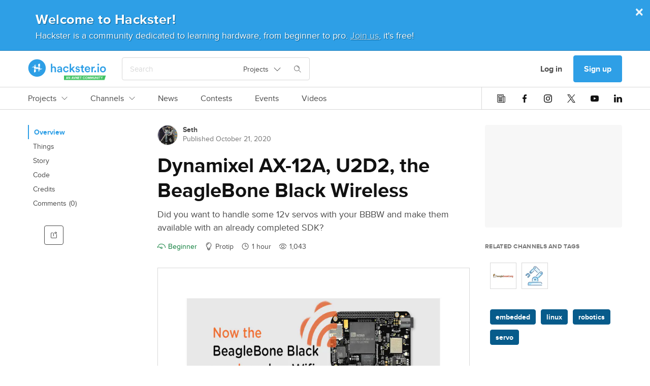

--- FILE ---
content_type: text/html; charset=utf-8
request_url: https://www.hackster.io/functt/dynamixel-ax-12a-u2d2-the-beaglebone-black-wireless-b79b7d
body_size: 25847
content:
<!DOCTYPE html><!--Whatever your mind can conceive and can believe, it can achieve. ~Napoleon Hill

Whatever we think about and thank about we bring about. ~John Demartini

Whether you think you can or can’t either way you are right. ~Henry Ford--><html data-theme="dark light" lang="en"><head itemscope="" itemtype="http://schema.org/WebSite"><meta content="Hackster.io" itemprop="name" /><meta content="https://www.hackster.io" itemprop="url" /><meta charset="utf-8" /><meta content="IE=Edge,chrome=1" http-equiv="X-UA-Compatible" /><meta content="543757942384158" property="fb:app_id" /><meta content="width=device-width, initial-scale=1.0" name="viewport" /><meta content="api.hackster.io" id="api-uri" name="api-uri" /><meta content="projects#show" name="pageType" /><meta content="dark light" name="color-scheme" /><title>Dynamixel AX-12A, U2D2, the BeagleBone Black Wireless - Hackster.io</title><meta content="Did you want to handle some 12v servos with your BBBW and make them available with an already completed SDK?. Find this and other hardware projects on Hackster.io." name="description" /><meta content="article" property="og:type" /><meta content="Dynamixel AX-12A, U2D2, the BeagleBone Black Wireless" property="og:headline" /><meta content="Dynamixel AX-12A, U2D2, the BeagleBone Black Wireless" property="og:title" /><meta content="Did you want to handle some 12v servos with your BBBW and make them available with an already completed SDK? By Seth." property="og:description" /><meta content="https://hackster.imgix.net/uploads/attachments/1207430/_x9bFwV84so.blob?auto=compress&amp;w=1600&amp;h=1200&amp;fit=min&amp;fm=jpg" property="og:image" /><meta content="600" property="og:image:width" /><meta content="450" property="og:image:height" /><meta content="https://www.hackster.io/functt/dynamixel-ax-12a-u2d2-the-beaglebone-black-wireless-b79b7d" property="og:url" /><meta content="summary_large_image" property="twitter:card" /><meta content="Dynamixel AX-12A, U2D2, the BeagleBone Black Wireless" property="twitter:title" /><meta content="Did you want to handle some 12v servos with your BBBW and make them available with an already completed SDK?" property="twitter:description" /><meta content="https://www.hackster.io/functt/dynamixel-ax-12a-u2d2-the-beaglebone-black-wireless-b79b7d/embed" property="twitter:player" /><meta content="600" property="twitter:player:width" /><meta content="450" property="twitter:player:height" /><meta content="https://hackster.imgix.net/uploads/attachments/1207430/_x9bFwV84so.blob?auto=compress&amp;w=1600&amp;h=1200&amp;fit=min&amp;fm=jpg" property="twitter:image" /><link href="https://www.hackster.io/functt/dynamixel-ax-12a-u2d2-the-beaglebone-black-wireless-b79b7d" rel="canonical" /><meta content="embedded,linux,robotics,servo" name="keywords" /><meta content="@hacksterio" property="twitter:site" /><meta content="www.hackster.io" property="twitter:domain" /><meta content="Hackster.io" property="og:site_name" /><!--Le HTML5 shim, for IE6-8 support of HTML elements--><!--[if lt IE 9]
= javascript_include_tag "//cdnjs.cloudflare.com/ajax/libs/html5shiv/3.6.1/html5shiv.js"--><link rel="stylesheet" media="all" href="https://prod.hackster-cdn.online/assets/application-d29ad5e7990c6c5e9fe8f8ce8e48502eb6b1f212511b8616554c762f0a69fba7.css" /><link href="https://prod.hackster-cdn.online/assets/bundles/styles.e22dd22ca27c6434046f.css" rel="stylesheet" /><link href="https://unpkg.com/survey-core/survey-core.min.css" rel="stylesheet" type="text/css" /><script src="https://unpkg.com/survey-core/survey.core.min.js" type="text/javascript"></script><script src="https://unpkg.com/survey-js-ui/survey-js-ui.min.js" type="text/javascript"></script><link href="https://prod.hackster-cdn.online/assets/favicons/apple-touch-icon-57x57-a2597d3874c16d9c70a4fdb5da68cb571fdc1348fa262ec8e055e777341d0105.png?v=zXX3Bm3lo3" rel="apple-touch-icon" sizes="57x57" /><link href="https://prod.hackster-cdn.online/assets/favicons/apple-touch-icon-60x60-c04ae8fd886a0fde3b8464d950a642891b47dcb1984c84c85ec2ef71150da9fd.png?v=zXX3Bm3lo3" rel="apple-touch-icon" sizes="60x60" /><link href="https://prod.hackster-cdn.online/assets/favicons/apple-touch-icon-72x72-86099d7998397d40538b5d6f8e5d6eaca182430762d568c322fd158ad86e81c6.png?v=zXX3Bm3lo3" rel="apple-touch-icon" sizes="72x72" /><link href="https://prod.hackster-cdn.online/assets/favicons/apple-touch-icon-76x76-4d18ccced2238aa1e402954fd19d7a23f8090ebed948971a52de676fafa8a36f.png?v=zXX3Bm3lo3" rel="apple-touch-icon" sizes="76x76" /><link href="https://prod.hackster-cdn.online/assets/favicons/apple-touch-icon-114x114-52cea2a2553599a1b8e0458daae2f02c67fbbe299619b9c44d9dfbc12d156593.png?v=zXX3Bm3lo3" rel="apple-touch-icon" sizes="114x114" /><link href="https://prod.hackster-cdn.online/assets/favicons/apple-touch-icon-120x120-746e4f4ddf39c56bdf0948be9e979fcb699032372f678d55d9a37bcd475612e0.png?v=zXX3Bm3lo3" rel="apple-touch-icon" sizes="120x120" /><link href="https://prod.hackster-cdn.online/assets/favicons/apple-touch-icon-144x144-8f1e9d75624522206a1e06b0948f3bddb9c4f5a9f8872f53fb51f0df6f59cf22.png?v=zXX3Bm3lo3" rel="apple-touch-icon" sizes="144x144" /><link href="https://prod.hackster-cdn.online/assets/favicons/apple-touch-icon-152x152-cdc99a7416d6cd2b08c924fd1302f2856d181c4a6e88821ef6a4d725d687202a.png?v=zXX3Bm3lo3" rel="apple-touch-icon" sizes="152x152" /><link href="https://prod.hackster-cdn.online/assets/favicons/apple-touch-icon-180x180-5a4a283879ef723a17bc4568ee382e40e1dc5cd9002ed04cfb3a12e1664458c3.png?v=zXX3Bm3lo3" rel="apple-touch-icon" sizes="180x180" /><link href="https://prod.hackster-cdn.online/assets/favicons/favicon-16x16-a6c90b8e1a8d46fe7119d318e0cfee52d8e96616aba092bc01ad8d0980baee8a.png?v=zXX3Bm3lo3&quot; sizes=&quot;16x16" rel="icon" type="image/png" /><link href="https://prod.hackster-cdn.online/assets/favicons/favicon-32x32-2fac8fa2972dcbbb5dce5bb8210dba4a94491519a6a050648f8961c69857158c.png?v=zXX3Bm3lo3&quot; sizes=&quot;32x32" rel="icon" type="image/png" /><link href="https://prod.hackster-cdn.online/assets/favicons/favicon-96x96-b9fa47eca8f09fa1733a16747d97989d80e78279b4150392bdbe16a733522b3f.png?v=zXX3Bm3lo3&quot; sizes=&quot;96x96" rel="icon" type="image/png" /><link href="https://prod.hackster-cdn.online/assets/favicons/android-chrome-192x192-a8f6f7fa90d71387fb2c8f3959c2659c41b963d87b0bd028fbb58db16711086a.png?v=zXX3Bm3lo3&quot; sizes=&quot;192x192" rel="icon" type="image/png" /><link href="https://prod.hackster-cdn.online/assets/favicons/manifest-267108a03a57b30602f61428fe1073382c77c1c76a518ebb8a432e97e514c71f.json?v=zXX3Bm3lo3" rel="manifest" /><link color="#2E9FE6" href="https://prod.hackster-cdn.online/assets/favicons/safari-pinned-tab-6e97f438f210f8db0afcf6513690b5cfc85f2ea60ac8fecb24e5ffe606a50fc3.svg?v=zXX3Bm3lo3" rel="mask-icon" /><link href="https://prod.hackster-cdn.online/assets/favicons/favicon-8955f42e874b98f97f6ba3076f8b17ac0af864eb76a4b70b81041cbc068f4e17.ico?v=zXX3Bm3lo3" rel="shortcut icon" /><meta content="#2E9FE6" name="msapplication-TileColor" /><meta content="https://prod.hackster-cdn.online/assets/favicons/mstile-144x144-83a116484c34c5eda8f003366aff22e71591d729bf5222a05b23feae2967cb35.png?v=zXX3Bm3lo3" name="msapplication-TileImage" /><meta content="#2E9FE6" name="theme-color" /><meta content="Hackster" name="apple-mobile-web-app-title" /><meta content="Hackster" name="application-name" /><script>var jsk={"aai":"7YQJT9BHUX","ask":"c113f0569e873258342405ddf4a4dd09","mak":"hp0sle6ipt0opaot9jbi8ef0ep","cai":"hackster_production_contest","evi":"hackster_production_event","msc":"hackster_production_misc","nai":"hackster_production_news_article","pri":"hackster_production_project","pli":"hackster_production_channel","pai":"hackster_production_part","sqi":"hackster_production_search_query","s3u":"https://hacksterio.s3.amazonaws.com","tai":"hackster_production_tag","tcai":"hackster_production_channel","usi":"hackster_production_user","vai":"hackster_production_video","oht":"ohm-dot-hackster-io.appspot.com","oak":"AIzaSyBIQxt1QPxBW6CNLVubhjFyOhXW0RE9KVk"}</script><script>gglTagMngrDataLayer = [{
  'loggedIn': "false",
  'pageType': "projects#show",
  'virtualPageview': "false"
}];</script><script>gglTagMngrDataLayer.push({
  'entityId': "366720",
  'entityType': "Project",
});</script><script>(function(w,d,s,l,i){w[l]=w[l]||[];w[l].push({'gtm.start':
  new Date().getTime(),event:'gtm.js'});var f=d.getElementsByTagName(s)[0],
  j=d.createElement(s),dl=l!='dataLayer'?'&l='+l:'';j.async=true;j.src=
  'https://www.googletagmanager.com/gtm.js?id='+i+dl;f.parentNode.insertBefore(j,f);
  })(window,document,'script','gglTagMngrDataLayer', 'GTM-KR3BZMN');</script><script>window.HAnalyticsGlobalData = window.HAnalyticsGlobalData || {};
window.HAnalyticsGlobalData.whitelabel = 'hackster';</script><script>window.HAnalyticsGlobalData.eventsJson = '[]';</script><script>window.HAnalyticsGlobalData.abTestsJson = '{"lock_screen_2018_08":"false"}';</script><script>window.HAnalyticsGlobalData.entity_id = 366720;
window.HAnalyticsGlobalData.entity_type = "Project";</script><script async="" src="https://prod.hackster-cdn.online/assets/bundles/analytics.d9a67b0c1d85632facf0.js"></script><script type="application/ld+json">{  "@context": "http://www.schema.org",  "@type": "Organization",  "description": "Hackster is a community dedicated to learning hardware, from beginner to pro. Share your projects and learn from other developers. Come build awesome hardware!",  "name": "Hackster.io",  "url": "https://www.hackster.io/",  "image": "https://www.hackster.io/assets/hackster_avnet_logo_blue.png",  "logo": "https://www.hackster.io/assets/hackster_logo_squared.png",  "address": {    "@type": "PostalAddress",    "streetAddress": "2550 N. First Street, Suite 350",    "addressLocality": "San Jose",    "addressRegion": "CA",    "postalCode": "95131"  },  "sameAs": [    "https://twitter.com/Hacksterio",    "https://www.facebook.com/hacksterio/",    "https://www.linkedin.com/company/hacksterio",    "https://www.youtube.com/hacksterio",    "https://www.crunchbase.com/organization/hackster-io"  ]}</script></head><body class="white"><script>(function(){
  var ajax = new XMLHttpRequest();
  ajax.open("GET", "https://prod.hackster-cdn.online/assets/icons-7c3a37584bd313d947f1debf4f6995c7a6946e093eabe8e4f54f0e1f82ea9edd.svg", true);
  ajax.send();
  ajax.onload = function(e) {
    var div = document.createElement("div");
    div.style.display = 'none';
    div.innerHTML = ajax.responseText;
    document.body.insertBefore(div, document.body.childNodes[0]);
  }
})();</script><noscript><img height="0" src="/images/debug.gif" style="display:none;visibility:hidden" width="0" /><iframe height="0" src="https://www.googletagmanager.com/ns.html?id=GTM-KR3BZMN" style="display:none;visibility:hidden" width="0"></iframe></noscript><div id="outer-wrapper"><nav class="nav-top-outer"><div class="nav-row nav-row1"><div class="hckui__layout__wrapper1170 nav-inner"><div class="nav-inner"><div data-hypernova-key="HacksterLogo" data-hypernova-id="665c22b9-522f-4321-9238-2e957fa62e3d"><a aria-label="Hackster Homepage link" class="hckui__layout__block logo__wrapper__loI82" href="/" id="Hackster-logo-topnav" title="Hackster logo" data-reactroot=""><svg fill="none" height="42" viewBox="0 0 154 42" width="154" xmlns="http://www.w3.org/2000/svg"><title>Hackster.io</title><desc>Learning Hardware Community.</desc><g clip-path="url(#clip0_23_50)"><circle cx="18" cy="18" fill="var(--hacksterToTransparent)" r="16"></circle><path clip-rule="evenodd" d="M71.1 41.5002V32.7002H153.5L150.6 41.5002H71.1ZM76.3 38.4002H77.8L78.1 39.5002H79.1L77.5 34.7002H76.6L75 39.5002H76L76.3 38.4002ZM77.5 37.6002H76.5L77 35.9002L77.5 37.6002ZM83.3 39.6003V34.8003H82.4V38.0003L80.6 34.8003H79.7V39.6003H80.6V36.4003L82.4 39.6003H83.3ZM88.4 38.4002H86.9L86.6 39.5002H85.6L87.2 34.7002H88.1L89.7 39.5002H88.7L88.4 38.4002ZM87.2 37.6002H88.2L87.7 35.9002L87.2 37.6002ZM89.4 34.7002L91 39.5002H92L93.6 34.7002H92.6L91.5 38.2002L90.4 34.7002H89.4ZM97.7 34.8003V39.6003H96.8L95 36.4003V39.6003H94.1V34.8003H95L96.8 38.0003V34.8003H97.7ZM99.5 35.6002H101.6V34.7002H98.6V39.5002H101.6V38.7002H99.5V37.4002H101.2V36.6002H99.5V35.6002ZM102.3 34.8003H105.8V35.6003H104.5V39.6003H103.6V35.6003H102.3V34.8003ZM110.2 35.6003C110.9 35.6003 111.2 35.9003 111.4 36.4003L112.2 36.2003C112 35.3003 111.4 34.8003 110.2 34.8003C109 34.8003 107.9 35.6003 107.9 37.2003C107.9 38.8003 109.1 39.6003 110.2 39.6003C111.3 39.6003 112 39.1003 112.2 38.2003L111.4 38.0003C111.2 38.5003 111 38.8003 110.2 38.8003C109.4 38.8003 108.8 38.3003 108.8 37.2003C108.8 36.1003 109.5 35.6003 110.2 35.6003ZM117.4 37.2003C117.4 38.9003 116.4 39.6003 115.1 39.6003C113.8 39.6003 112.8 38.8003 112.8 37.2003C112.8 35.6003 113.8 34.8003 115.1 34.8003C116.4 34.8003 117.4 35.6003 117.4 37.2003ZM113.7 37.2003C113.7 38.3003 114.3 38.8003 115.1 38.8003C115.9 38.8003 116.5 38.3003 116.5 37.2003C116.5 36.1003 115.9 35.6003 115.1 35.6003C114.3 35.6003 113.7 36.1003 113.7 37.2003ZM119.3 34.8003H118.3V39.6003H119.2V36.6003L120.1 39.1003H120.7L121.6 36.6003V39.6003H122.5V34.8003H121.5L120.4 37.8003L119.3 34.8003ZM123.6 34.8003H124.6L125.7 37.8003L126.8 34.8003H127.8V39.6003H126.9V36.6003L126 39.1003H125.4L124.5 36.6003V39.6003H123.6V34.8003ZM130.6 39.6002C131.7 39.6002 132.4 39.0002 132.4 37.7002V34.7002H131.5V37.7002C131.5 38.4002 131.2 38.7002 130.6 38.7002C130 38.7002 129.7 38.4002 129.7 37.7002V34.7002H128.8V37.7002C128.8 39.0002 129.5 39.6002 130.6 39.6002ZM136.8 39.6003H135.9L134.1 36.4003V39.6003H133.2V34.8003H134.1L135.9 38.0003V34.8003H136.8V39.6003ZM137.8 39.5002H138.7V34.7002H137.8V39.5002ZM139.4 34.8003H142.9V35.6003H141.6V39.6003H140.7V35.6003H139.4V34.8003ZM145.3 36.7003L144.4 34.8003H143.5L144.9 37.5003V39.5003H145.8V37.5003L147.2 34.8003H146.2L145.3 36.7003Z" fill="var(--avnetGreenToWhite)" fill-rule="evenodd"></path><path d="M153.5 20.6002C153.5 24.0002 151.1 26.5002 147.7 26.5002C144.3 26.5002 141.9 24.0002 141.9 20.6002C141.9 17.2002 144.3 14.7002 147.7 14.7002C151.1 14.7002 153.5 17.2002 153.5 20.6002ZM150.8 20.6002C150.8 18.3002 149.3 17.1002 147.7 17.1002C146.1 17.1002 144.6 18.3002 144.6 20.6002C144.6 22.9002 146.1 24.1002 147.7 24.1002C149.3 24.1002 150.8 22.9002 150.8 20.6002ZM138.4 9.4002C139.4 9.4002 140.1 10.2002 140.1 11.1002C140.1 12.0002 139.3 12.8002 138.4 12.8002C137.5 12.8002 136.7 12.0002 136.7 11.1002C136.7 10.2002 137.5 9.4002 138.4 9.4002ZM137.1 26.2002V15.1002H139.7V26.2002H137.1ZM132.4 22.6002C133.4 22.6002 134.3 23.4002 134.3 24.5002C134.3 25.6002 133.5 26.4002 132.4 26.4002C131.3 26.4002 130.5 25.6002 130.5 24.5002C130.5 23.4002 131.3 22.6002 132.4 22.6002ZM131.6 17.7002C131.3 17.7002 131 17.7002 130.7 17.7002C128.6 17.7002 127.7 18.9002 127.7 21.0002V26.3002H125V15.2002H127.6V17.0002C128.1 15.8002 129.4 15.1002 130.8 15.1002C132.2 15.1002 131.4 15.1002 131.5 15.1002V17.8002L131.6 17.7002ZM122.5 23.0002C121.9 24.9002 120.1 26.5002 117.5 26.5002C114.9 26.5002 111.8 24.3002 111.8 20.5002C111.8 16.7002 114.4 14.6002 117.2 14.6002C120 14.6002 122.6 16.9002 122.6 20.4002C122.6 23.9002 122.6 21.2002 122.6 21.2002H114.5C114.5 22.9002 115.9 24.1002 117.5 24.1002C119.1 24.1002 119.9 23.3002 120.3 22.2002L122.5 22.9002V23.0002ZM120 19.4002C120 18.1002 119.1 16.9002 117.3 16.9002C115.5 16.9002 114.7 18.2002 114.6 19.4002H120.1H120ZM108.2 15.1002H110.5V17.5002H108.2V22.7002C108.2 23.7002 108.6 24.1002 109.6 24.1002C110.6 24.1002 110.4 24.1002 110.5 24.1002V26.3002C110.3 26.3002 109.8 26.6002 108.9 26.6002C106.8 26.6002 105.6 25.4002 105.6 23.3002V17.7002H103.5V15.3002H104.1C105.3 15.3002 105.8 14.5002 105.8 13.6002V11.9002H108.2V15.3002V15.1002ZM95.7 22.5002C95.7 23.5002 96.5 24.4002 98 24.4002C99.5 24.4002 99.7 23.8002 99.7 23.1002C99.7 22.4002 99.3 22.0002 98.4 21.9002L96.8 21.5002C94.8 21.1002 93.8 19.8002 93.8 18.2002C93.8 16.6002 95.6 14.6002 97.9 14.6002C100.2 14.6002 102 16.6002 102.2 17.7002L100 18.3002C100 17.7002 99.4 16.6002 97.9 16.6002C96.4 16.6002 96.3 17.2002 96.3 17.9002C96.3 18.6002 96.7 18.9002 97.4 19.1002L99.1 19.4002C101.2 19.9002 102.3 21.1002 102.3 22.8002C102.3 24.5002 100.9 26.4002 98.1 26.4002C95.3 26.4002 93.6 24.3002 93.5 23.0002L95.8 22.4002L95.7 22.5002ZM88.2 19.8002L92.9 26.2002H89.6L86.3 21.6002L84.9 23.0002V26.1002H82.3V9.5002H84.9V19.4002L89.2 14.9002H92.7L88.1 19.6002L88.2 19.8002ZM72 20.6002C72 22.8002 73.4 24.1002 75.1 24.1002C76.8 24.1002 77.6 22.9002 77.9 22.0002L80.2 22.8002C79.7 24.5002 78 26.4002 75.1 26.4002C72.2 26.4002 69.3 23.9002 69.3 20.5002C69.3 17.1002 71.8 14.6002 75 14.6002C78.2 14.6002 79.6 16.5002 80.1 18.3002L77.7 19.2002C77.4 18.2002 76.7 17.1002 75 17.1002C73.3 17.1002 71.9 18.3002 71.9 20.6002H72ZM60.9 19.8002L63.8 19.4002C64.4 19.4002 64.5999 19.0002 64.5999 18.6002C64.5999 17.7002 64 16.9002 62.5 16.9002C61 16.9002 60.2999 17.8002 60.1999 18.9002L57.8 18.4002C58 16.5002 59.7 14.8002 62.5 14.8002C65.3 14.8002 67.2 16.7002 67.2 19.0002V24.5002C67.2 25.5002 67.3 26.2002 67.3 26.3002H64.8C64.8 26.3002 64.6999 25.8002 64.6999 24.9002C64.1999 25.7002 63.1 26.7002 61.3 26.7002C59.5 26.7002 57.5 25.1002 57.5 23.3002C57.5 21.5002 59 20.2002 60.9 19.9002V19.8002ZM64.5999 21.6002V21.1002L61.6999 21.5002C60.8999 21.6002 60.1999 22.1002 60.1999 23.0002C60.1999 23.9002 60.8 24.4002 61.8 24.4002C63.3 24.4002 64.5999 23.7002 64.5999 21.5002V21.6002ZM48 26.2002H45.2999V9.6002H48V16.1002C48.8 15.1002 49.9999 14.7002 51.1999 14.7002C53.8999 14.7002 55.3 16.7002 55.3 19.1002V26.2002H52.5999V19.6002C52.5999 18.2002 52 17.1002 50.3 17.1002C48.6 17.1002 48 18.2002 48 19.6002V26.1002V26.2002ZM17.9 35.1002C8.39995 35.1002 0.699951 27.4002 0.699951 17.9002C0.699951 8.4002 8.39995 0.700195 17.9 0.700195C27.4 0.700195 35.0999 8.4002 35.0999 17.9002C35.0999 27.4002 27.4 35.1002 17.9 35.1002ZM17.9 3.4002C9.89995 3.4002 3.39995 9.9002 3.39995 17.9002C3.39995 25.9002 9.89995 32.4002 17.9 32.4002C25.9 32.4002 32.4 25.9002 32.4 17.9002C32.4 9.9002 25.9 3.4002 17.9 3.4002Z" fill="var(--hacksterToWhite)"></path><path d="M11.9 12.9003C11.9 12.6003 12.1 12.4003 12.3 12.3003L15.1 11.5003C15.3 11.5003 15.5 11.5003 15.5 11.8003V12.8003C15.5 13.0003 15.3 13.2003 15.1 13.2003H12.3C12.1 13.2003 11.9 13.0003 11.9 12.8003V12.9003ZM23.4 15.4003H20.5999C20.3999 15.4003 20.2 15.2003 20.2 15.0003V10.6003C20.2 10.4003 20.3999 10.1003 20.5999 10.1003L23.4 9.30029C23.6 9.30029 23.7999 9.30029 23.7999 9.60029V15.0003C23.7999 15.2003 23.6 15.4003 23.4 15.4003ZM23.7999 23.0003C23.7999 23.3003 23.6 23.5003 23.4 23.6003L20.5999 24.4003C20.3999 24.4003 20.2 24.4003 20.2 24.1003V23.1003C20.2 22.9003 20.3999 22.7003 20.5999 22.7003H23.4C23.6 22.7003 23.7999 22.9003 23.7999 23.1003V23.0003ZM12.3 20.5003H15.1C15.3 20.5003 15.5 20.7003 15.5 20.9003V25.3003C15.5 25.5003 15.3 25.8003 15.1 25.8003L12.3 26.6003C12.1 26.6003 11.9 26.6003 11.9 26.3003V20.9003C11.9 20.7003 12.1 20.5003 12.3 20.5003ZM7.79993 16.1003C7.79993 16.1003 8.19993 16.0003 8.39993 15.9003L15.2 14.0003C15.4 14.0003 15.6 14.0003 15.6 14.3003V16.1003C15.6 16.3003 15.8 16.5003 16 16.5003H23.5C23.7 16.5003 23.9 16.7003 23.9 16.9003V18.9003C23.9 19.1003 24.0999 19.3003 24.2999 19.3003H27.9C28 19.3003 28.2 19.4003 28.2 19.6003C28.2 19.8003 28.2 19.7003 28.2 19.8003C28.2 19.8003 27.7999 19.9003 27.5999 20.0003C26.2999 20.4003 22.0999 21.5003 20.7999 21.9003C20.5999 21.9003 20.4 21.9003 20.4 21.6003V19.8003C20.4 19.6003 20.2 19.4003 20 19.4003H12.5C12.3 19.4003 12.1 19.2003 12.1 19.0003V16.9003C12.1 16.7003 11.9 16.5003 11.7 16.5003H8.09993C7.99993 16.5003 7.79993 16.4003 7.79993 16.2003C7.79993 16.0003 7.79993 16.1003 7.79993 16.0003V16.1003Z" fill="var(--staticWhite)"></path></g><defs><clipPath id="clip0_23_50"><rect fill="none" height="42" width="154"></rect></clipPath></defs></svg></a></div>
<script type="application/json" data-hypernova-key="HacksterLogo" data-hypernova-id="665c22b9-522f-4321-9238-2e957fa62e3d"><!--{"location":"topnav"}--></script><div class="search-wrapper"><span data-hypernova-key="SearchInput" data-hypernova-id="db38137f-0fe7-4f49-8187-102b3bb9392c"><div class="search_input__container__w58Bx search_input__viewPortHeightMax__fD_aP" id="react-search" data-reactroot=""><div class="search_input__inputContainer__Vxpmx"><input type="text" class="search_input__input__jmzy0 search_input__searchInputBase__XI29v" id="searchInput" placeholder="Search" value=""/><div class="hckui__util__posRelative hckui__layout__flexCenterItems hckui__layout__alignSelfCenter"><button aria-expanded="false" aria-haspopup="true" class="hckui__buttons__blank" type="button"><div class="simple_select__label__p8fSq simple_select__optionBase__blJMe hckui__layout__flexCenterItems hckui__typography__fontWeightNormal hckui__layout__borderNone">Projects<svg class="hckui__typography__icon hckui__typography__icon simple_select__icon___NBKa false" id=""><use xlink:href="#svg-arrow-down"></use></svg></div></button></div><div class="search_input__searchIconWrapper__RsES7" style="margin-left:15px"><svg class="hckui__typography__icon hckui__typography__icon search_input__searchIcon__qYyU7 false" id=""><use xlink:href="#svg-search"></use></svg></div></div><span class="search_input__dismiss__seeB2 ">×</span></div></span>
<script type="application/json" data-hypernova-key="SearchInput" data-hypernova-id="db38137f-0fe7-4f49-8187-102b3bb9392c"><!--{"onSearchPath":false}--></script></div></div><div class="nav-inner"><div class="hckui__typography__lineHeight0 hckui__layout__marginRight5 hckui__layout__hiddenMedLargeDown"><div data-hacksternova-key="FeedbackSurvey" data-hacksternova-props="{&quot;align&quot;:&quot;center&quot;,&quot;sideOffset&quot;:15}"></div></div><a class="hckui__buttons__cancel hckui__buttons__lg hckui__layout__hiddenMedLargeDown nav-item reactPortal" action="SigninDialog" data-react="{&quot;currentPanel&quot;:&quot;signin&quot;}" data-ha="{&quot;eventName&quot;:&quot;Clicked link&quot;,&quot;customProps&quot;:{&quot;value&quot;:&quot;Log in&quot;,&quot;href&quot;:&quot;/users/sign_in?redirect_to=%2Ffunctt%2Fdynamixel-ax-12a-u2d2-the-beaglebone-black-wireless-b79b7d&quot;,&quot;location&quot;:&quot;topnav&quot;,&quot;type&quot;:&quot;nav-user-menu&quot;}}" title="Log in" href="/users/sign_in?redirect_to=%2Ffunctt%2Fdynamixel-ax-12a-u2d2-the-beaglebone-black-wireless-b79b7d">Log in</a><a class="hckui__buttons__lg reactPortal signup-button" action="SigninDialog" data-react="{&quot;currentPanel&quot;:&quot;signup&quot;}" data-source="nav" data-ha="{&quot;eventName&quot;:&quot;Clicked link&quot;,&quot;customProps&quot;:{&quot;value&quot;:&quot;Sign up&quot;,&quot;href&quot;:&quot;/users/sign_up?redirect_to=%2Ffunctt%2Fdynamixel-ax-12a-u2d2-the-beaglebone-black-wireless-b79b7d&quot;,&quot;location&quot;:&quot;topnav&quot;,&quot;type&quot;:&quot;nav-user-menu&quot;}}" title="Sign up" href="/users/sign_up?redirect_to=%2Ffunctt%2Fdynamixel-ax-12a-u2d2-the-beaglebone-black-wireless-b79b7d&amp;source=nav">Sign up</a><div class="hckui__layout__marginLeft15 hckui__layout__hiddenMedUp"><div id="nav-search-icon"><i class="hckui__typography__iconWrapper"><svg class="hckui__typography__icon hckui__typography__icon16 hckui__typography__iconClickable"><use xlink:href="#svg-search"></use></svg></i></div></div><div class="hckui__layout__marginLeft15 hckui__layout__hiddenMedLargeUp"><div data-hypernova-key="MobileNav" data-hypernova-id="0e790352-5282-465d-bcbe-dac09fd2dadb"><span id="mobile-nav-hamburger" data-reactroot=""><svg class="hckui__typography__icon hckui__typography__icon16 hckui__typography__iconClickable false" id=""><use xlink:href="#svg-hamburger"></use></svg><div></div></span></div>
<script type="application/json" data-hypernova-key="MobileNav" data-hypernova-id="0e790352-5282-465d-bcbe-dac09fd2dadb"><!--{"panels":{"home":{"sections":[{"type":"AuthButtons","props":{}},{"type":"Categories","props":{"items":[{"name":"Projects","internalTarget":"projects"},{"name":"Channels","internalTarget":"channels"},{"name":"News","url":"/news"},{"name":"Contests","url":"/contests"},{"name":"Events","url":"/events"},{"name":"Videos","url":"/videos"}]}},{"type":"SocialIcons","props":{}}]},"projects":{"sections":[{"type":"BackButton","props":{"name":"Projects","internalTarget":"home"}},{"type":"LinkList","props":{"items":[{"name":"Recently Uploaded","url":"/projects?sort=published"},{"name":"Featured","url":"/projects?by=featured"},{"name":"Beginner","url":"/projects?difficulty=beginner"},{"name":"Intermediate","url":"/projects?difficulty=intermediate"},{"name":"Advanced","url":"/projects?difficulty=advanced"},{"name":"Expert","url":"/projects?difficulty=hardcore"}],"viewAllLink":{"name":"View all","url":"/projects"}}}]},"channels":{"sections":[{"type":"BackButton","props":{"name":"Channels","internalTarget":"home"}},{"type":"Categories","props":{"items":[{"name":"Platform Hubs","dropdownList":{"items":[{"name":"Arduino","url":"/arduino"},{"name":"Raspberry Pi","url":"/raspberry-pi"},{"name":"SparkFun","url":"/sparkfun"},{"name":"Seeed Studio","url":"/seeed"},{"name":"Espressif","url":"/Espressif"},{"name":"DFRobot","url":"/dfrobot"}],"viewAllLink":{"name":"View all","url":"/channels/platforms"}},"internalTarget":"platforms"},{"name":"Community Hubs","dropdownList":{"items":[{"name":"Make:","url":"/make"},{"name":"Biomaker","url":"/biomaker"},{"name":"UNC Charlotte","url":"/MEGR3171"},{"name":"CNM Ingenuity","url":"/CNM_Ingenuity"},{"name":"ShillehTek","url":"/shillehtek"},{"name":"Rice University ELEC-220","url":"/elec220"}],"viewAllLink":{"name":"View all","url":"/channels/communities"}},"internalTarget":"communities"},{"name":"Topic Pages","dropdownList":{"items":[{"name":"Internet of Things","url":"/iot"},{"name":"Home Automation","url":"/home-automation"},{"name":"Robotics","url":"/robotics"},{"name":"Sensors","url":"/sensors"},{"name":"Displays","url":"/displays"},{"name":"AI &amp; Machine Learning","url":"/ML"}],"viewAllLink":{"name":"View all","url":"/channels/topics"}},"internalTarget":"topics"}]}}]}}}--></script></div></div></div></div><div data-hypernova-key="TopNav" data-hypernova-id="35f1b137-dcf4-4c90-ba40-934cf444bce1"><div class="nav-row nav-row2" id="main-links-nav" data-reactroot=""><div class="top_nav__root__EyXG8 typography__bodyM__smmKM layout__wrapper1170__CqNd2"><div class="top_nav__left__tQW_y"><div class="horizontal_scroll_box__wrapper__uxr7k undefined"><div class="hckui__layout__noScrollBar horizontal_scroll_box__scrollContainer__KnirX undefined"><span class="top_nav__linkWrapper__W_V8G" id="top-nav-Projects-wrapper"><a class="top_nav__link__ReDPJ typography__link__Zky4m nav-tabbed__tab__s1aRj hckui__layout__hiddenMedLargeUp" href="/projects" title="Projects">Projects</a><a class="top_nav__link__ReDPJ typography__link__Zky4m nav-tabbed__tab__s1aRj hckui__layout__hiddenMedLargeDown" href="/projects" title="Projects">Projects<svg class="hckui__typography__icon hckui__typography__icon12 hckui__layout__marginLeft10 false" id=""><use xlink:href="#svg-arrow-down"></use></svg></a></span><span class="top_nav__linkWrapper__W_V8G" id="top-nav-Channels-wrapper"><a class="top_nav__link__ReDPJ typography__link__Zky4m nav-tabbed__tab__s1aRj hckui__layout__hiddenMedLargeUp" href="/channels" title="Channels">Channels</a><a class="top_nav__link__ReDPJ typography__link__Zky4m nav-tabbed__tab__s1aRj hckui__layout__hiddenMedLargeDown" href="/channels" title="Channels">Channels<svg class="hckui__typography__icon hckui__typography__icon12 hckui__layout__marginLeft10 false" id=""><use xlink:href="#svg-arrow-down"></use></svg></a></span><span class="top_nav__linkWrapper__W_V8G"><a class="top_nav__link__ReDPJ typography__link__Zky4m nav-tabbed__tab__s1aRj" href="/news">News</a></span><span class="top_nav__linkWrapper__W_V8G"><a class="top_nav__link__ReDPJ typography__link__Zky4m nav-tabbed__tab__s1aRj" href="/contests">Contests</a></span><span class="top_nav__linkWrapper__W_V8G"><a class="top_nav__link__ReDPJ typography__link__Zky4m nav-tabbed__tab__s1aRj" href="/events">Events</a></span><span class="top_nav__linkWrapper__W_V8G"><a class="top_nav__link__ReDPJ typography__link__Zky4m nav-tabbed__tab__s1aRj" href="/videos">Videos</a></span></div></div></div><div class="hckui__layout__flexCenterItems hckui__layout__hiddenMedLargeDown"><div class="top_nav__divider__eez_3"></div><div class="hckui__layout__flexCenterItems"><a class="social_icons__icon__BxTgB hckui__typography__charcoal" href="/newsletter/sign_up" rel="noopener noreferrer" target="_blank" title="Sign up for our Newsletter"><svg class="hckui__typography__icon hckui__typography__icon16 hckui__typography__iconClickable false" id=""><use xlink:href="#svg-newsletter"></use></svg></a><a class="social_icons__icon__BxTgB hckui__typography__charcoal" href="https://www.facebook.com/hacksterio" rel="noopener noreferrer" target="_blank" title="facebook"><svg class="hckui__typography__icon hckui__typography__icon16 hckui__typography__iconClickable false" id=""><use xlink:href="#svg-facebook"></use></svg></a><a class="social_icons__icon__BxTgB hckui__typography__charcoal" href="https://www.instagram.com/hacksterio" rel="noopener noreferrer" target="_blank" title="instagram"><svg class="hckui__typography__icon hckui__typography__icon16 hckui__typography__iconClickable false" id=""><use xlink:href="#svg-instagram"></use></svg></a><a class="social_icons__icon__BxTgB hckui__typography__charcoal" href="https://twitter.com/Hacksterio" rel="noopener noreferrer" target="_blank" title="x"><svg class="hckui__typography__icon hckui__typography__icon16 hckui__typography__iconClickable false" id=""><use xlink:href="#svg-x"></use></svg></a><a class="social_icons__icon__BxTgB hckui__typography__charcoal" href="https://www.youtube.com/hacksterio" rel="noopener noreferrer" target="_blank" title="youtube"><svg class="hckui__typography__icon hckui__typography__icon16 hckui__typography__iconClickable false" id=""><use xlink:href="#svg-youtube-2"></use></svg></a><a class="social_icons__icon__BxTgB hckui__typography__charcoal" href="https://www.linkedin.com/company/hacksterio" rel="noopener noreferrer" target="_blank" title="linkedin"><svg class="hckui__typography__icon hckui__typography__icon16 hckui__typography__iconClickable false" id=""><use xlink:href="#svg-linkedin"></use></svg></a></div></div></div></div></div>
<script type="application/json" data-hypernova-key="TopNav" data-hypernova-id="35f1b137-dcf4-4c90-ba40-934cf444bce1"><!--{"className":"nav-row nav-row2","mainLinks":[{"name":"Projects","url":"/projects","columns":[{"header":"All Projects","linkList":{"items":[{"name":"Recently Uploaded","url":"/projects?sort=published"},{"name":"Featured","url":"/projects?by=featured"},{"name":"Beginner","url":"/projects?difficulty=beginner"},{"name":"Intermediate","url":"/projects?difficulty=intermediate"},{"name":"Advanced","url":"/projects?difficulty=advanced"},{"name":"Expert","url":"/projects?difficulty=hardcore"}],"viewAllLink":{"name":"View all","url":"/projects"}}},{"header":"Featured Projects","items":[{"cover_image_url":"https://hackster.imgix.net/uploads/attachments/1911031/blaze_app_live_rpp_hand_v0_10_lite_take01_7jgnzkyLug.gif?auto=format%2Ccompress&amp;gifq=35&amp;w=400&amp;h=300&amp;fit=min","name":"Accelerating the MediaPipe models with AzurEngine","url":"/AlbertaBeef/accelerating-the-mediapipe-models-with-azurengine-6204a6"},{"cover_image_url":"https://hackster.imgix.net/uploads/attachments/1915527/_gbdXENqCrX.blob?auto=compress%2Cformat&amp;w=400&amp;h=300&amp;fit=min","name":"Simulating AI Engine Designs with an RTL Testbench","url":"/adam-taylor/simulating-ai-engine-designs-with-an-rtl-testbench-addc2f"},{"cover_image_url":"https://hackster.imgix.net/uploads/attachments/1922805/blaze_app_python_qcs6490_qairt_QdkO04LCLA.gif?auto=format%2Ccompress&amp;gifq=35&amp;w=400&amp;h=300&amp;fit=min","name":"Accelerating the MediaPipe models with Qualcomm","url":"/AlbertaBeef/accelerating-the-mediapipe-models-with-qualcomm-3247ed"},{"cover_image_url":"https://hackster.imgix.net/uploads/attachments/1921791/recording_2026-01-14_161114_yIedR4LHiV.gif?auto=format%2Ccompress&amp;gifq=35&amp;w=400&amp;h=300&amp;fit=min","name":"eSticky V2 — The Sticky Note That Got Smarter","url":"/Gokux/esticky-v2-the-sticky-note-that-got-smarter-696b12"},{"cover_image_url":"https://hackster.imgix.net/uploads/attachments/1921135/_FwvwFt5zAz.blob?auto=compress%2Cformat&amp;w=400&amp;h=300&amp;fit=min","name":"Monitoring Vehicle CAN Data Over OBD-II with Blues Notecard","url":"/rob-lauer/monitoring-vehicle-can-data-over-obd-ii-with-blues-notecard-41d1de"},{"cover_image_url":"https://hackster.imgix.net/uploads/attachments/1921314/_1adWKxNCfn.blob?auto=compress%2Cformat&amp;w=400&amp;h=300&amp;fit=min","name":"Edge AI Camera for Automatic Drink Refill","url":"/CamThink2/edge-ai-camera-for-automatic-drink-refill-800f82"}]}]},{"name":"Channels","url":"/channels","columns":[{"header":"Platform Hubs","linkList":{"items":[{"name":"Arduino","url":"/arduino"},{"name":"Raspberry Pi","url":"/raspberry-pi"},{"name":"SparkFun","url":"/sparkfun"},{"name":"Seeed Studio","url":"/seeed"},{"name":"Espressif","url":"/Espressif"},{"name":"DFRobot","url":"/dfrobot"}],"viewAllLink":{"name":"View all","url":"/channels/platforms"}}},{"header":"Community Hubs","linkList":{"items":[{"name":"Make:","url":"/make"},{"name":"Biomaker","url":"/biomaker"},{"name":"UNC Charlotte","url":"/MEGR3171"},{"name":"CNM Ingenuity","url":"/CNM_Ingenuity"},{"name":"ShillehTek","url":"/shillehtek"},{"name":"Rice University ELEC-220","url":"/elec220"}],"viewAllLink":{"name":"View all","url":"/channels/communities"}}},{"header":"Topic Pages","linkList":{"items":[{"name":"Internet of Things","url":"/iot"},{"name":"Home Automation","url":"/home-automation"},{"name":"Robotics","url":"/robotics"},{"name":"Sensors","url":"/sensors"},{"name":"Displays","url":"/displays"},{"name":"AI &amp; Machine Learning","url":"/ML"}],"viewAllLink":{"name":"View all","url":"/channels/topics"}}}]},{"name":"News","url":"/news"},{"name":"Contests","url":"/contests"},{"name":"Events","url":"/events"},{"name":"Videos","url":"/videos"}]}--></script></nav><div id="main"><div class="project-page project-366720" itemscope="" itemtype="http://schema.org/Article"><div class="hckui__layout__container hckui__layout__paddingBottom60"><div class="hckui__layout__wrapper1170"><div class="popup-overlay modal-popup" id="embed-popup"><div class="popup-overlay-bg"></div><div class="popup-overlay-outer"><div class="popup-overlay-inner"><button class="close unselectable" data-effect="fade" data-target="#embed-popup">&times;</button><h3>Embed the widget on your own site</h3><div id="project-embed"><p>Add the following snippet to your HTML:<textarea class="embed-code" onclick="this.select();" type="text"><iframe frameborder='0' height='385' scrolling='no' src='https://www.hackster.io/functt/dynamixel-ax-12a-u2d2-the-beaglebone-black-wireless-b79b7d/embed' width='350'></iframe></textarea></p><div class="project-embed-thumb"><div class="project-card project-366720"><a class="card-image project-link-with-ref" href="https://www.hackster.io/functt/dynamixel-ax-12a-u2d2-the-beaglebone-black-wireless-b79b7d" target="_blank" title="Dynamixel AX-12A, U2D2, the BeagleBone Black Wireless"><div class="img-container"><img alt="Dynamixel AX-12A, U2D2, the BeagleBone Black Wireless" data-async-src="https://hackster.imgix.net/uploads/attachments/1207430/_x9bFwV84so.blob?auto=compress%2Cformat&amp;w=400&amp;h=300&amp;fit=min" src="https://prod.hackster-cdn.online/assets/transparent-a0c1e3063bcabc548a5f3fa7328f3c1c97f747e6e764da4c14439567baa79ae1.gif" /><noscript><img alt="Dynamixel AX-12A, U2D2, the BeagleBone Black Wireless" class="cover-img loaded" src="https://hackster.imgix.net/uploads/attachments/1207430/_x9bFwV84so.blob?auto=compress%2Cformat&amp;w=400&amp;h=300&amp;fit=min" /></noscript></div><div class="card-image-overlay"><p>Did you want to handle some 12v servos with your BBBW and make them available with an already completed SDK?</p><p>Read up about this project on <img alt="Hackster.io" title="Hackster is a community dedicated to learning hardware, from beginner to pro." class="hackster-logo" src="https://prod.hackster-cdn.online/assets/hackster_logo_text-035cafb15450c61b5cc44955ffa26afe3c52fb016cf07a15b9d6c796c3ce0bf2.png" /></p></div></a><div class="card-body"><h4><a class="project-link-with-ref" title="Dynamixel AX-12A, U2D2, the BeagleBone Black Wireless" target="_blank" href="https://www.hackster.io/functt/dynamixel-ax-12a-u2d2-the-beaglebone-black-wireless-b79b7d">Dynamixel AX-12A, U2D2, the BeagleBone Black Wireless</a></h4><div class="spacer"></div><div class="authors"><div class="hckui__layout__flexCenterItems hckui__layout__inlineFlex hckui__layout__gutter2"><a title="Seth" target="_blank" class="" href="https://www.hackster.io/functt">Seth</a><div data-hacksternova-key="Badge" data-hacksternova-props="{&quot;user&quot;:{&quot;id&quot;:1125239,&quot;user_name&quot;:&quot;functt&quot;,&quot;mini_resume&quot;:&quot;Stay there and someone will find you...&quot;,&quot;city&quot;:&quot;Lafayette&quot;,&quot;country&quot;:&quot;United States of America&quot;,&quot;roles_mask&quot;:2,&quot;email&quot;:&quot;functt@gmail.com&quot;,&quot;created_at&quot;:&quot;2019-06-06T21:00:06.290Z&quot;,&quot;updated_at&quot;:&quot;2026-01-23T06:45:53.589Z&quot;,&quot;full_name&quot;:&quot;Seth&quot;,&quot;websites&quot;:{&quot;website_link&quot;:&quot;https://www.lafayette-parish.com&quot;},&quot;categories_mask&quot;:null,&quot;invite_code_id&quot;:null,&quot;impressions_count&quot;:203,&quot;counters_cache&quot;:null,&quot;properties&quot;:{&quot;active_sessions&quot;:&quot;[\&quot;cf4a38143038bd08b50fcdd2ebf6566c\&quot;,\&quot;45fbb40432051df4898638b9b5ee9d0d\&quot;,\&quot;b7f8c359d8f542cc75e7f6c46bbccd5e\&quot;,\&quot;d34520784f00bedcef7f81215dd4e92b\&quot;,\&quot;b97a1672d6d95e4363c666c76432d677\&quot;]&quot;,&quot;reputation_last_updated_at&quot;:1765851076,&quot;available_for_hire&quot;:true,&quot;last_sent_projects_email_at&quot;:1587449189,&quot;projects_counter_cache&quot;:&quot;{499=\u003e29, 78042=\u003e1, 9454=\u003e1, 2918=\u003e8, 2858=\u003e1}&quot;},&quot;subscriptions_mask&quot;:0,&quot;mailchimp_registered&quot;:false,&quot;insecure_token&quot;:&quot;pDCNh-BHECoDVdwMzzJP&quot;,&quot;enable_sharing&quot;:true,&quot;platform&quot;:&quot;hackster&quot;,&quot;last_seen_at&quot;:&quot;2025-11-07T06:35:27.000Z&quot;,&quot;subscriptions_masks&quot;:{},&quot;hcounters_cache&quot;:{&quot;projects&quot;:&quot;36&quot;,&quot;respects&quot;:&quot;65&quot;,&quot;followers&quot;:&quot;14&quot;,&quot;reputation&quot;:&quot;1986&quot;,&quot;owned_parts&quot;:&quot;87&quot;,&quot;live_projects&quot;:&quot;35&quot;,&quot;project_views&quot;:&quot;51771&quot;,&quot;followed_users&quot;:&quot;13&quot;,&quot;challenge_entries_won&quot;:&quot;0&quot;,&quot;challenge_ideas_awarded&quot;:&quot;1&quot;,&quot;challenge_registrations&quot;:&quot;3&quot;,&quot;challenge_ideas_submitted&quot;:&quot;2&quot;,&quot;challenge_entries_approved&quot;:&quot;0&quot;,&quot;challenge_entries_submitted&quot;:&quot;0&quot;,&quot;challenge_ideas_awarded_submitted&quot;:&quot;0&quot;,&quot;challenge_ideas_awarded_not_submitted&quot;:&quot;0&quot;},&quot;hproperties&quot;:{&quot;industry&quot;:&quot;agricultural_technology&quot;,&quot;activities&quot;:&quot;[\&quot;browse_projects\&quot;,\&quot;news\&quot;,\&quot;publish_projects\&quot;,\&quot;explore_products\&quot;,\&quot;watch_videos\&quot;,\&quot;events\&quot;,\&quot;contests\&quot;]&quot;,&quot;tmp_avatar&quot;:&quot;https://lh6.googleusercontent.com/-E1RZnjy69Zk/AAAAAAAAAAI/AAAAAAAAJ0s/rEIdnEYj-TU/photo.jpg&quot;,&quot;last_seen_ip&quot;:&quot;70.189.13.137&quot;,&quot;skill_levels&quot;:&quot;[\&quot;intermediate\&quot;]&quot;,&quot;viewed_tooltip_ids&quot;:&quot;[8,2,7,6,10,4,11,12,13,14,15,16,17,12,13,14,15,16,17]&quot;,&quot;new_notifications_count&quot;:&quot;1&quot;,&quot;project_email_frequency&quot;:&quot;weekly&quot;,&quot;challenge_stats_updated_at&quot;:&quot;1695173517&quot;,&quot;pending_notifications_count&quot;:&quot;0&quot;},&quot;private&quot;:false,&quot;latitude&quot;:30.2240897,&quot;longitude&quot;:-92.0198427,&quot;hid&quot;:&quot;krejnzxau1w2aktj&quot;,&quot;country_iso2&quot;:&quot;US&quot;,&quot;hourly_rate&quot;:12.0,&quot;skills&quot;:[&quot;robots&quot;,&quot;robot&quot;,&quot;linux&quot;,&quot;python&quot;,&quot;debian&quot;,&quot;3D Printing&quot;,&quot;lasers&quot;],&quot;state&quot;:&quot;Louisiana&quot;,&quot;encrypted_secure_token&quot;:null,&quot;utc_offset&quot;:0,&quot;onboarding_progress&quot;:[true],&quot;country_iso2_from_ip&quot;:&quot;US&quot;,&quot;edited_at_thumb&quot;:&quot;2022-09-25T14:24:21.153Z&quot;,&quot;edited_at_full&quot;:&quot;2025-09-22T03:57:24.768Z&quot;,&quot;job&quot;:&quot;Other&quot;,&quot;company&quot;:&quot;Contract&quot;,&quot;onboarding_progress_temp&quot;:[&quot;activities&quot;,&quot;interests&quot;,&quot;info&quot;],&quot;tier&quot;:&quot;basic&quot;,&quot;citizenships&quot;:[],&quot;spam_analyzer_safe&quot;:false,&quot;nmc_company_id&quot;:null,&quot;avatar&quot;:{&quot;id&quot;:918886,&quot;file&quot;:{&quot;url&quot;:&quot;https://hacksterio.s3.amazonaws.com/uploads/attachments/918886/photo.jpg&quot;},&quot;attachable_id&quot;:1125239,&quot;attachable_type&quot;:&quot;User&quot;,&quot;created_at&quot;:&quot;2019-06-06T21:00:07.108Z&quot;,&quot;updated_at&quot;:&quot;2019-06-06T21:00:07.108Z&quot;,&quot;caption&quot;:null,&quot;title&quot;:null,&quot;position&quot;:null,&quot;tmp_file&quot;:null,&quot;use_alt&quot;:false,&quot;metadata&quot;:null},&quot;accepted_invitations_count&quot;:0,&quot;approved_projects_count&quot;:0,&quot;challenge_entries_approved_count&quot;:0,&quot;challenge_entries_submitted_count&quot;:0,&quot;challenge_entries_won_count&quot;:0,&quot;challenge_ideas_awarded_count&quot;:1,&quot;challenge_ideas_awarded_submitted_count&quot;:0,&quot;challenge_ideas_awarded_not_submitted_count&quot;:0,&quot;challenge_ideas_submitted_count&quot;:2,&quot;challenge_registrations_count&quot;:3,&quot;followed_users_count&quot;:13,&quot;followers_count&quot;:14,&quot;lists_count&quot;:0,&quot;live_projects_count&quot;:35,&quot;new_project_views_count&quot;:0,&quot;owned_parts_count&quot;:87,&quot;platforms_count&quot;:0,&quot;popularity_points_count&quot;:0,&quot;projects_count&quot;:36,&quot;project_respects_count&quot;:0,&quot;project_views_count&quot;:51771,&quot;reputation_count&quot;:1986,&quot;respects_count&quot;:65,&quot;skill_tags_count&quot;:0,&quot;websites_count&quot;:0,&quot;available_for_hire&quot;:true,&quot;active_sessions&quot;:[&quot;cf4a38143038bd08b50fcdd2ebf6566c&quot;,&quot;45fbb40432051df4898638b9b5ee9d0d&quot;,&quot;b7f8c359d8f542cc75e7f6c46bbccd5e&quot;,&quot;d34520784f00bedcef7f81215dd4e92b&quot;,&quot;b97a1672d6d95e4363c666c76432d677&quot;],&quot;last_sent_projects_email_at&quot;:&quot;2020-04-21T06:06:29.000+00:00&quot;,&quot;projects_counter_cache&quot;:&quot;{499=\u003e29, 78042=\u003e1, 9454=\u003e1, 2918=\u003e8, 2858=\u003e1}&quot;,&quot;reputation_last_updated_at&quot;:&quot;2025-12-16T02:11:16.000+00:00&quot;,&quot;toolbox_shown&quot;:null,&quot;activities&quot;:[&quot;browse_projects&quot;,&quot;news&quot;,&quot;publish_projects&quot;,&quot;explore_products&quot;,&quot;watch_videos&quot;,&quot;events&quot;,&quot;contests&quot;],&quot;verification_notes&quot;:null,&quot;challenge_stats_updated_at&quot;:&quot;2023-09-20T01:31:57.000+00:00&quot;,&quot;citizenship&quot;:null,&quot;country_of_residence&quot;:null,&quot;custom_avatar_urls&quot;:null,&quot;dummy&quot;:null,&quot;industry&quot;:&quot;agricultural_technology&quot;,&quot;last_seen_ip&quot;:&quot;70.189.13.137&quot;,&quot;new_notifications_count&quot;:1,&quot;pending_notifications_count&quot;:0,&quot;project_email_frequency&quot;:&quot;weekly&quot;,&quot;skill_levels&quot;:[&quot;intermediate&quot;],&quot;skill_tags_string&quot;:null,&quot;stored_events&quot;:null,&quot;stored_temporary_remember_token&quot;:null,&quot;tmp_avatar&quot;:&quot;https://lh6.googleusercontent.com/-E1RZnjy69Zk/AAAAAAAAAAI/AAAAAAAAJ0s/rEIdnEYj-TU/photo.jpg&quot;,&quot;ui_theme&quot;:null,&quot;viewed_tooltip_ids&quot;:[8,2,7,6,10,4,11,12,13,14,15,16,17,12,13,14,15,16,17],&quot;website_link&quot;:&quot;https://www.lafayette-parish.com&quot;},&quot;size&quot;:&quot;medium&quot;}" class="hckui__layout__marginLeft3"></div></div></div></div><div class="card-bottom"><div class="stats"><span class="stat"><i class="hckui__typography__iconWrapper hckui__typography__iconBaselineFix"><svg class="hckui__typography__icon hckui__typography__icon20"><use xlink:href="#svg-thumbs-up"></use></svg></i><span>1</span> </span><span class="stat"><i class="hckui__typography__iconWrapper hckui__typography__iconBaselineFix"><svg class="hckui__typography__icon hckui__typography__icon20"><use xlink:href="#svg-eye"></use></svg></i><span>1,043</span> </span></div><div class="project-difficulty"><div data-hacksternova-key="BookmarkButton" data-hacksternova-props="{&quot;projectId&quot;:366720}"></div></div></div></div></div><div class="clearfix"></div></div></div></div></div><meta content="Dynamixel AX-12A, U2D2, the BeagleBone Black Wireless" itemprop="headline" /><meta content="embedded,linux,robotics,servo" itemprop="keywords" /><meta content="https://www.hackster.io/functt/dynamixel-ax-12a-u2d2-the-beaglebone-black-wireless-b79b7d" itemprop="mainEntityOfPage" /><div class="hidden" itemprop="interactionStatistic" itemscope="" itemtype="http://schema.org/InteractionCounter"><link href="http://schema.org/ViewAction" itemprop="interactionType" /><meta content="1043" itemprop="userInteractionCount" /></div><div class="hidden" itemprop="interactionStatistic" itemscope="" itemtype="http://schema.org/InteractionCounter"><link href="http://schema.org/LikeAction" itemprop="interactionType" /><meta content="1" itemprop="userInteractionCount" /></div><div class="project-columns"><div class="left-column"><div class="affixable" id="project-side-nav" style="top:50px"><ul class="hckui__typography__bodyS" id="scroll-nav"><li class="active"><a data-ha="{&quot;eventName&quot;:&quot;Clicked link&quot;,&quot;customProps&quot;:{&quot;value&quot;:&quot;Overview&quot;,&quot;href&quot;:&quot;#overview&quot;,&quot;type&quot;:&quot;toc&quot;,&quot;location&quot;:&quot;toc&quot;}}" data-offset="-40" href="#overview">Overview</a></li><li><a data-ha="{&quot;eventName&quot;:&quot;Clicked link&quot;,&quot;customProps&quot;:{&quot;value&quot;:&quot;Things&quot;,&quot;href&quot;:&quot;#things&quot;,&quot;type&quot;:&quot;toc&quot;,&quot;location&quot;:&quot;toc&quot;}}" href="#things">Things</a></li><li><a data-ha="{&quot;eventName&quot;:&quot;Clicked link&quot;,&quot;customProps&quot;:{&quot;value&quot;:&quot;Story&quot;,&quot;href&quot;:&quot;#story&quot;,&quot;type&quot;:&quot;toc&quot;,&quot;location&quot;:&quot;toc&quot;}}" href="#story">Story</a></li><li><a data-ha="{&quot;eventName&quot;:&quot;Clicked link&quot;,&quot;customProps&quot;:{&quot;value&quot;:&quot;Code&quot;,&quot;href&quot;:&quot;#code&quot;,&quot;type&quot;:&quot;toc&quot;,&quot;location&quot;:&quot;toc&quot;}}" href="#code">Code</a></li><li><a data-ha="{&quot;eventName&quot;:&quot;Clicked link&quot;,&quot;customProps&quot;:{&quot;value&quot;:&quot;Credits&quot;,&quot;href&quot;:&quot;#team&quot;,&quot;type&quot;:&quot;toc&quot;,&quot;location&quot;:&quot;toc&quot;}}" href="#team">Credits</a></li><li><a data-ha="{&quot;eventName&quot;:&quot;Clicked link&quot;,&quot;customProps&quot;:{&quot;value&quot;:&quot;Comments&quot;,&quot;href&quot;:&quot;#comments&quot;,&quot;type&quot;:&quot;toc&quot;,&quot;location&quot;:&quot;toc&quot;}}" href="#comments">Comments<span class="nav-count">(0)</span></a></li></ul><div class="hckui__layout__marginTop30" style="padding-left:12px"><span><span data-hacksternova-key="RespectButton" data-hacksternova-props="{&quot;id&quot;:366720,&quot;respects&quot;:1,&quot;theme&quot;:&quot;project_page&quot;}"></span></span><span class="hckui__layout__marginLeft10"><div data-hacksternova-key="BookmarkButton" data-hacksternova-props="{&quot;projectId&quot;:366720,&quot;source&quot;:&quot;project_page_bookmark&quot;,&quot;size&quot;:&quot;md&quot;}" class="react-btn" style="display:inline-block;"></div></span><a class="hckui__buttons__md hckui__buttons__icon hckui__buttons__outlineBlack hckui__layout__marginLeft10" data-container="body" data-content="&lt;div class=&#39;sharing-actions&#39;&gt;&lt;ul&gt;&lt;li&gt;&lt;a class=&#39;clearfix&#39; href=&#39;https://www.hackster.io/social/share/link?service=facebook&amp;amp;sharable_id=366720&amp;amp;sharable_type=Project&amp;amp;target_host=www.hackster.io&#39; rel=&#39;noopener nofollow&#39; target=&#39;_blank&#39;&gt;&lt;i class=&#39;hckui__typography__iconWrapper hckui__typography__iconBaselineFix&#39;&gt;&lt;svg class=&#39;hckui__typography__icon hckui__typography__icon16&#39;&gt;&lt;use xlink:href=&#39;#svg-facebook&#39;&gt;&lt;/use&gt;&lt;/svg&gt;&lt;/i&gt;&lt;span&gt;Share on Facebook&lt;/span&gt;&lt;/a&gt;&lt;/li&gt;&lt;li&gt;&lt;a class=&#39;clearfix&#39; href=&#39;https://www.hackster.io/social/share/link?service=linkedin&amp;amp;sharable_id=366720&amp;amp;sharable_type=Project&amp;amp;target_host=www.hackster.io&#39; rel=&#39;noopener nofollow&#39; target=&#39;_blank&#39;&gt;&lt;i class=&#39;hckui__typography__iconWrapper hckui__typography__iconBaselineFix&#39;&gt;&lt;svg class=&#39;hckui__typography__icon hckui__typography__icon16&#39;&gt;&lt;use xlink:href=&#39;#svg-linkedin&#39;&gt;&lt;/use&gt;&lt;/svg&gt;&lt;/i&gt;&lt;span&gt;Share on LinkedIn&lt;/span&gt;&lt;/a&gt;&lt;/li&gt;&lt;li&gt;&lt;a class=&#39;clearfix&#39; href=&#39;https://www.hackster.io/social/share/link?service=pinterest&amp;amp;sharable_id=366720&amp;amp;sharable_type=Project&amp;amp;target_host=www.hackster.io&#39; rel=&#39;noopener nofollow&#39; target=&#39;_blank&#39;&gt;&lt;i class=&#39;hckui__typography__iconWrapper hckui__typography__iconBaselineFix&#39;&gt;&lt;svg class=&#39;hckui__typography__icon hckui__typography__icon16&#39;&gt;&lt;use xlink:href=&#39;#svg-pinterest&#39;&gt;&lt;/use&gt;&lt;/svg&gt;&lt;/i&gt;&lt;span&gt;Share on Pinterest&lt;/span&gt;&lt;/a&gt;&lt;/li&gt;&lt;li&gt;&lt;a class=&#39;clearfix&#39; href=&#39;https://www.hackster.io/social/share/link?service=reddit&amp;amp;sharable_id=366720&amp;amp;sharable_type=Project&amp;amp;target_host=www.hackster.io&#39; rel=&#39;noopener nofollow&#39; target=&#39;_blank&#39;&gt;&lt;i class=&#39;hckui__typography__iconWrapper hckui__typography__iconBaselineFix&#39;&gt;&lt;svg class=&#39;hckui__typography__icon hckui__typography__icon16&#39;&gt;&lt;use xlink:href=&#39;#svg-reddit&#39;&gt;&lt;/use&gt;&lt;/svg&gt;&lt;/i&gt;&lt;span&gt;Share on Reddit&lt;/span&gt;&lt;/a&gt;&lt;/li&gt;&lt;li&gt;&lt;a class=&#39;clearfix&#39; href=&#39;https://www.hackster.io/social/share/link?service=twitter&amp;amp;sharable_id=366720&amp;amp;sharable_type=Project&amp;amp;target_host=www.hackster.io&#39; rel=&#39;noopener nofollow&#39; target=&#39;_blank&#39;&gt;&lt;i class=&#39;hckui__typography__iconWrapper hckui__typography__iconBaselineFix&#39;&gt;&lt;svg class=&#39;hckui__typography__icon hckui__typography__icon16&#39;&gt;&lt;use xlink:href=&#39;#svg-twitter&#39;&gt;&lt;/use&gt;&lt;/svg&gt;&lt;/i&gt;&lt;span&gt;Share on X&lt;/span&gt;&lt;/a&gt;&lt;/li&gt;&lt;li&gt;&lt;a data-target=&#39;#embed-popup&#39; class=&#39;modal-open&#39; href=&#39;javascript:void(0)&#39;&gt;&lt;i class=&#39;hckui__typography__iconWrapper hckui__typography__iconBaselineFix&#39;&gt;&lt;svg class=&#39;hckui__typography__icon hckui__typography__icon16&#39;&gt;&lt;use xlink:href=&#39;#svg-code-fa&#39;&gt;&lt;/use&gt;&lt;/svg&gt;&lt;/i&gt;&lt;span&gt;Embed&lt;/span&gt;&lt;/a&gt;&lt;/li&gt;&lt;/ul&gt;&lt;/div&gt;" data-html="true" data-placement="bottom" data-toggle="popover" data-trigger="click"><i class="hckui__typography__iconWrapper"><svg class="hckui__typography__icon hckui__typography__icon16"><use xlink:href="#svg-share-project"></use></svg></i></a></div></div></div><div class="middle-column"><section id="overview"><div class="hckui__typography__bodyS hckui__layout__marginBottom15 project-authors"><div class="images"><img srcset="https://hackster.imgix.net/uploads/attachments/918886/photo.jpg?auto=compress%2Cformat&amp;w=120&amp;h=120&amp;fit=min 2x, https://hackster.imgix.net/uploads/attachments/918886/photo.jpg?auto=compress%2Cformat&amp;w=60&amp;h=60&amp;fit=min&amp;dpr=2" alt="Seth" src="https://hackster.imgix.net/uploads/attachments/918886/photo.jpg?auto=compress%2Cformat&amp;w=40&amp;h=40&amp;fit=min&amp;dpr=2" /></div><div class="text"><div class="hckui__typography__bold" itemprop="author" itemscope="" itemtype="https://schema.org/Person"><div class="hckui__layout__flexCenterItems hckui__layout__inlineFlex hckui__layout__gutter2 hckui__layout__marginRight5"><a itemprop="name" class="hckui__typography__link" data-ha="{&quot;eventName&quot;:&quot;Clicked link&quot;,&quot;customProps&quot;:{&quot;value&quot;:&quot;Seth&quot;,&quot;href&quot;:&quot;/functt&quot;,&quot;type&quot;:&quot;author&quot;,&quot;location&quot;:&quot;header&quot;},&quot;clickOpts&quot;:{&quot;delayRedirect&quot;:true}}" href="/functt">Seth</a><div data-hacksternova-key="Badge" data-hacksternova-props="{&quot;user&quot;:{&quot;id&quot;:1125239,&quot;user_name&quot;:&quot;functt&quot;,&quot;mini_resume&quot;:&quot;Stay there and someone will find you...&quot;,&quot;city&quot;:&quot;Lafayette&quot;,&quot;country&quot;:&quot;United States of America&quot;,&quot;roles_mask&quot;:2,&quot;email&quot;:&quot;functt@gmail.com&quot;,&quot;created_at&quot;:&quot;2019-06-06T21:00:06.290Z&quot;,&quot;updated_at&quot;:&quot;2026-01-23T06:45:53.589Z&quot;,&quot;full_name&quot;:&quot;Seth&quot;,&quot;websites&quot;:{&quot;website_link&quot;:&quot;https://www.lafayette-parish.com&quot;},&quot;categories_mask&quot;:null,&quot;invite_code_id&quot;:null,&quot;impressions_count&quot;:203,&quot;counters_cache&quot;:null,&quot;properties&quot;:{&quot;active_sessions&quot;:&quot;[\&quot;cf4a38143038bd08b50fcdd2ebf6566c\&quot;,\&quot;45fbb40432051df4898638b9b5ee9d0d\&quot;,\&quot;b7f8c359d8f542cc75e7f6c46bbccd5e\&quot;,\&quot;d34520784f00bedcef7f81215dd4e92b\&quot;,\&quot;b97a1672d6d95e4363c666c76432d677\&quot;]&quot;,&quot;reputation_last_updated_at&quot;:1765851076,&quot;available_for_hire&quot;:true,&quot;last_sent_projects_email_at&quot;:1587449189,&quot;projects_counter_cache&quot;:&quot;{499=\u003e29, 78042=\u003e1, 9454=\u003e1, 2918=\u003e8, 2858=\u003e1}&quot;},&quot;subscriptions_mask&quot;:0,&quot;mailchimp_registered&quot;:false,&quot;insecure_token&quot;:&quot;pDCNh-BHECoDVdwMzzJP&quot;,&quot;enable_sharing&quot;:true,&quot;platform&quot;:&quot;hackster&quot;,&quot;last_seen_at&quot;:&quot;2025-11-07T06:35:27.000Z&quot;,&quot;subscriptions_masks&quot;:{},&quot;hcounters_cache&quot;:{&quot;projects&quot;:&quot;36&quot;,&quot;respects&quot;:&quot;65&quot;,&quot;followers&quot;:&quot;14&quot;,&quot;reputation&quot;:&quot;1986&quot;,&quot;owned_parts&quot;:&quot;87&quot;,&quot;live_projects&quot;:&quot;35&quot;,&quot;project_views&quot;:&quot;51771&quot;,&quot;followed_users&quot;:&quot;13&quot;,&quot;challenge_entries_won&quot;:&quot;0&quot;,&quot;challenge_ideas_awarded&quot;:&quot;1&quot;,&quot;challenge_registrations&quot;:&quot;3&quot;,&quot;challenge_ideas_submitted&quot;:&quot;2&quot;,&quot;challenge_entries_approved&quot;:&quot;0&quot;,&quot;challenge_entries_submitted&quot;:&quot;0&quot;,&quot;challenge_ideas_awarded_submitted&quot;:&quot;0&quot;,&quot;challenge_ideas_awarded_not_submitted&quot;:&quot;0&quot;},&quot;hproperties&quot;:{&quot;industry&quot;:&quot;agricultural_technology&quot;,&quot;activities&quot;:&quot;[\&quot;browse_projects\&quot;,\&quot;news\&quot;,\&quot;publish_projects\&quot;,\&quot;explore_products\&quot;,\&quot;watch_videos\&quot;,\&quot;events\&quot;,\&quot;contests\&quot;]&quot;,&quot;tmp_avatar&quot;:&quot;https://lh6.googleusercontent.com/-E1RZnjy69Zk/AAAAAAAAAAI/AAAAAAAAJ0s/rEIdnEYj-TU/photo.jpg&quot;,&quot;last_seen_ip&quot;:&quot;70.189.13.137&quot;,&quot;skill_levels&quot;:&quot;[\&quot;intermediate\&quot;]&quot;,&quot;viewed_tooltip_ids&quot;:&quot;[8,2,7,6,10,4,11,12,13,14,15,16,17,12,13,14,15,16,17]&quot;,&quot;new_notifications_count&quot;:&quot;1&quot;,&quot;project_email_frequency&quot;:&quot;weekly&quot;,&quot;challenge_stats_updated_at&quot;:&quot;1695173517&quot;,&quot;pending_notifications_count&quot;:&quot;0&quot;},&quot;private&quot;:false,&quot;latitude&quot;:30.2240897,&quot;longitude&quot;:-92.0198427,&quot;hid&quot;:&quot;krejnzxau1w2aktj&quot;,&quot;country_iso2&quot;:&quot;US&quot;,&quot;hourly_rate&quot;:12.0,&quot;skills&quot;:[&quot;robots&quot;,&quot;robot&quot;,&quot;linux&quot;,&quot;python&quot;,&quot;debian&quot;,&quot;3D Printing&quot;,&quot;lasers&quot;],&quot;state&quot;:&quot;Louisiana&quot;,&quot;encrypted_secure_token&quot;:null,&quot;utc_offset&quot;:0,&quot;onboarding_progress&quot;:[true],&quot;country_iso2_from_ip&quot;:&quot;US&quot;,&quot;edited_at_thumb&quot;:&quot;2022-09-25T14:24:21.153Z&quot;,&quot;edited_at_full&quot;:&quot;2025-09-22T03:57:24.768Z&quot;,&quot;job&quot;:&quot;Other&quot;,&quot;company&quot;:&quot;Contract&quot;,&quot;onboarding_progress_temp&quot;:[&quot;activities&quot;,&quot;interests&quot;,&quot;info&quot;],&quot;tier&quot;:&quot;basic&quot;,&quot;citizenships&quot;:[],&quot;spam_analyzer_safe&quot;:false,&quot;nmc_company_id&quot;:null,&quot;avatar&quot;:{&quot;id&quot;:918886,&quot;file&quot;:{&quot;url&quot;:&quot;https://hacksterio.s3.amazonaws.com/uploads/attachments/918886/photo.jpg&quot;},&quot;attachable_id&quot;:1125239,&quot;attachable_type&quot;:&quot;User&quot;,&quot;created_at&quot;:&quot;2019-06-06T21:00:07.108Z&quot;,&quot;updated_at&quot;:&quot;2019-06-06T21:00:07.108Z&quot;,&quot;caption&quot;:null,&quot;title&quot;:null,&quot;position&quot;:null,&quot;tmp_file&quot;:null,&quot;use_alt&quot;:false,&quot;metadata&quot;:null},&quot;accepted_invitations_count&quot;:0,&quot;approved_projects_count&quot;:0,&quot;challenge_entries_approved_count&quot;:0,&quot;challenge_entries_submitted_count&quot;:0,&quot;challenge_entries_won_count&quot;:0,&quot;challenge_ideas_awarded_count&quot;:1,&quot;challenge_ideas_awarded_submitted_count&quot;:0,&quot;challenge_ideas_awarded_not_submitted_count&quot;:0,&quot;challenge_ideas_submitted_count&quot;:2,&quot;challenge_registrations_count&quot;:3,&quot;followed_users_count&quot;:13,&quot;followers_count&quot;:14,&quot;lists_count&quot;:0,&quot;live_projects_count&quot;:35,&quot;new_project_views_count&quot;:0,&quot;owned_parts_count&quot;:87,&quot;platforms_count&quot;:0,&quot;popularity_points_count&quot;:0,&quot;projects_count&quot;:36,&quot;project_respects_count&quot;:0,&quot;project_views_count&quot;:51771,&quot;reputation_count&quot;:1986,&quot;respects_count&quot;:65,&quot;skill_tags_count&quot;:0,&quot;websites_count&quot;:0,&quot;available_for_hire&quot;:true,&quot;active_sessions&quot;:[&quot;cf4a38143038bd08b50fcdd2ebf6566c&quot;,&quot;45fbb40432051df4898638b9b5ee9d0d&quot;,&quot;b7f8c359d8f542cc75e7f6c46bbccd5e&quot;,&quot;d34520784f00bedcef7f81215dd4e92b&quot;,&quot;b97a1672d6d95e4363c666c76432d677&quot;],&quot;last_sent_projects_email_at&quot;:&quot;2020-04-21T06:06:29.000+00:00&quot;,&quot;projects_counter_cache&quot;:&quot;{499=\u003e29, 78042=\u003e1, 9454=\u003e1, 2918=\u003e8, 2858=\u003e1}&quot;,&quot;reputation_last_updated_at&quot;:&quot;2025-12-16T02:11:16.000+00:00&quot;,&quot;toolbox_shown&quot;:null,&quot;activities&quot;:[&quot;browse_projects&quot;,&quot;news&quot;,&quot;publish_projects&quot;,&quot;explore_products&quot;,&quot;watch_videos&quot;,&quot;events&quot;,&quot;contests&quot;],&quot;verification_notes&quot;:null,&quot;challenge_stats_updated_at&quot;:&quot;2023-09-20T01:31:57.000+00:00&quot;,&quot;citizenship&quot;:null,&quot;country_of_residence&quot;:null,&quot;custom_avatar_urls&quot;:null,&quot;dummy&quot;:null,&quot;industry&quot;:&quot;agricultural_technology&quot;,&quot;last_seen_ip&quot;:&quot;70.189.13.137&quot;,&quot;new_notifications_count&quot;:1,&quot;pending_notifications_count&quot;:0,&quot;project_email_frequency&quot;:&quot;weekly&quot;,&quot;skill_levels&quot;:[&quot;intermediate&quot;],&quot;skill_tags_string&quot;:null,&quot;stored_events&quot;:null,&quot;stored_temporary_remember_token&quot;:null,&quot;tmp_avatar&quot;:&quot;https://lh6.googleusercontent.com/-E1RZnjy69Zk/AAAAAAAAAAI/AAAAAAAAJ0s/rEIdnEYj-TU/photo.jpg&quot;,&quot;ui_theme&quot;:null,&quot;viewed_tooltip_ids&quot;:[8,2,7,6,10,4,11,12,13,14,15,16,17,12,13,14,15,16,17],&quot;website_link&quot;:&quot;https://www.lafayette-parish.com&quot;},&quot;size&quot;:&quot;small&quot;}"></div></div></div><div class="hckui__typography__pebble"><meta content="2020-10-21T22:28:04Z" itemprop="dateModified" />Published <span content="2020-10-21T22:28:04Z" itemprop="datePublished">October 21, 2020</span></div></div></div><h1 class="hckui__typography__h1" itemprop="name">Dynamixel AX-12A, U2D2, the BeagleBone Black Wireless</h1><p class="hckui__typography__bodyL hckui__layout__marginBottom15" itemprop="description">Did you want to handle some 12v servos with your BBBW and make them available with an already completed SDK?</p><div class="hckui__typography__bodyS project-details"><span><a class="hckui__typography__textWithIcon project-difficulty text-success" href="/projects?difficulty=beginner"><i class="hckui__typography__iconWrapper"><svg class="hckui__typography__icon hckui__typography__icon16"><use xlink:href="#svg-beginner"></use></svg></i><span>Beginner</span></a></span><span class="hckui__typography__textWithIcon"><i class="hckui__typography__iconWrapper"><svg class="hckui__typography__icon hckui__typography__icon16"><use xlink:href="#svg-protip"></use></svg></i><span>Protip</span></span><span class="hckui__typography__textWithIcon"><i class="hckui__typography__iconWrapper"><svg class="hckui__typography__icon hckui__typography__icon16"><use xlink:href="#svg-time"></use></svg></i><span>1 hour</span></span><span class="hckui__typography__textWithIcon" itemprop="interactionStatistic" itemscope="" itemtype="http://schema.org/InteractionCounter"><link href="http://schema.org/ViewAction" itemprop="interactionType" /><i class="hckui__typography__iconWrapper"><svg class="hckui__typography__icon hckui__typography__icon16"><use xlink:href="#svg-eye"></use></svg></i><span class="impressions-stats" itemprop="userInteractionCount">1,043</span></span></div><div class="hckui__layout__marginTop30"><div class="project-cover-image" itemprop="image" itemscope="" itemtype="https://schema.org/ImageObject"><meta content="https://hackster.imgix.net/uploads/attachments/1207430/_x9bFwV84so.blob?auto=compress&amp;w=900&amp;h=675&amp;fit=min&amp;fm=jpg" itemprop="url" /><meta content="900" itemprop="width" /><meta content="675" itemprop="height" /><img alt="Dynamixel AX-12A, U2D2, the BeagleBone Black Wireless" src="https://hackster.imgix.net/uploads/attachments/1207430/_x9bFwV84so.blob?auto=compress%2Cformat&amp;w=900&amp;h=675&amp;fit=min" /></div></div></section><div class="project-section-break"></div><div id="project_page_simple_ad_portal"></div><div id="description" itemprop="articleBody"><section id="things"><div class="project-section-title"><h2 class="hckui__typography__h2 title-with-anchor"><a class="anchor" href="#things"><i class="hckui__typography__iconWrapper hckui__typography__iconBaselineFix"><svg class="hckui__typography__icon hckui__typography__icon20"><use xlink:href="#svg-link"></use></svg></i></a><span>Things used in this project </span></h2></div><div class="project-parts"><div class="view-expanded" style="display:block"><table class="project-parts-table"><tbody><tr class="head"><td colspan="6"><h3 class="hckui__typography__h3">Hardware components</h3></td><tr><td class="part-img"></td><td><table><tbody><tr><td class="hckui__typography__bodyL">U2D2</td></tr><tr><td class="hckui__typography__bodyS hckui__typography__pebble hckui__typography__breakWord"></td></tr></tbody></table></td><td class="hckui__typography__bodyL times">&times;</td><td class="hckui__typography__bodyL quantity">1</td><td class="actions"></td></tr><tr><td class="part-img"></td><td><table><tbody><tr><td class="hckui__typography__bodyL">AX-12A Servo</td></tr><tr><td class="hckui__typography__bodyS hckui__typography__pebble hckui__typography__breakWord"></td></tr></tbody></table></td><td class="hckui__typography__bodyL times">&times;</td><td class="hckui__typography__bodyL quantity">2</td><td class="actions"></td></tr><tr><td class="part-img"><img srcset="https://hackster.imgix.net/uploads/attachments/215745/FCz8v3vekVEXkIaR05nE.jpg?auto=compress%2Cformat&amp;w=96&amp;h=96&amp;fit=fill&amp;bg=ffffff 2x, https://hackster.imgix.net/uploads/attachments/215745/FCz8v3vekVEXkIaR05nE.jpg?auto=compress%2Cformat&amp;w=48&amp;h=48&amp;fit=fill&amp;bg=ffffff" alt="BeagleBone Black Wireless" src="https://hackster.imgix.net/uploads/attachments/215745/FCz8v3vekVEXkIaR05nE.jpg?auto=compress%2Cformat&amp;w=48&amp;h=48&amp;fit=fill&amp;bg=ffffff" /></td><td><table><tbody><tr><td class="hckui__typography__bodyL"><a data-ha="{&quot;eventName&quot;:&quot;Clicked link&quot;,&quot;customProps&quot;:{&quot;value&quot;:&quot;BeagleBoard.org BeagleBone Black Wireless&quot;,&quot;href&quot;:&quot;/beagleboard/products/beaglebone-black-wireless?ref=project-b79b7d&quot;,&quot;type&quot;:&quot;part&quot;,&quot;location&quot;:&quot;things&quot;},&quot;clickOpts&quot;:{&quot;delayRedirect&quot;:true}}" class="hckui__typography__linkBlue" href="/beagleboard/products/beaglebone-black-wireless?ref=project-b79b7d">BeagleBoard.org BeagleBone Black Wireless</a></td></tr><tr><td class="hckui__typography__bodyS hckui__typography__pebble hckui__typography__breakWord"></td></tr></tbody></table></td><td class="hckui__typography__bodyL times">&times;</td><td class="hckui__typography__bodyL quantity">1</td><td class="actions"><div class="hckui__buttons__group"><a target="_blank" rel="nofollow noopener" class="hckui__buttons__md hckui__buttons__icon hckui__buttons__outlineBlack" title="Buy" data-ha="{&quot;eventName&quot;:&quot;Clicked part buy link&quot;,&quot;customProps&quot;:{&quot;part_id&quot;:30723,&quot;link_id&quot;:19230,&quot;retailer_id&quot;:3,&quot;link_position&quot;:0}}" href="/products/buy/19230?s=BAhJIhMzNjY3MjAsUHJvamVjdAY6BkVG%0A"><i class="hckui__typography__iconWrapper"><svg class="hckui__typography__icon hckui__typography__icon16"><use xlink:href="#svg-cart"></use></svg></i></a><a aria-expanded="false" aria-haspopup="true" class="hckui__buttons__md hckui__buttons__icon hckui__buttons__outlineBlack hckui__buttons__dropdown dropdown-toggle" data-toggle="dropdown"><i class="hckui__typography__iconWrapper"><svg class="hckui__typography__icon hckui__typography__icon16"><use xlink:href="#svg-arrow-down"></use></svg></i></a><ul class="dropdown-menu pull-right"><li><a target="_blank" rel="nofollow noopener" data-ha="{&quot;eventName&quot;:&quot;Clicked part buy link&quot;,&quot;customProps&quot;:{&quot;part_id&quot;:30723,&quot;link_id&quot;:19230,&quot;retailer_id&quot;:3,&quot;link_position&quot;:1}}" href="/products/buy/19230?s=BAhJIhMzNjY3MjAsUHJvamVjdAY6BkVG%0A">Buy from Newark</a></li><li><a target="_blank" rel="nofollow noopener" data-ha="{&quot;eventName&quot;:&quot;Clicked part buy link&quot;,&quot;customProps&quot;:{&quot;part_id&quot;:30723,&quot;link_id&quot;:20525,&quot;retailer_id&quot;:7,&quot;link_position&quot;:2}}" href="/products/buy/20525?s=BAhJIhMzNjY3MjAsUHJvamVjdAY6BkVG%0A">Buy from CPC</a></li><li><a target="_blank" rel="nofollow noopener" data-ha="{&quot;eventName&quot;:&quot;Clicked part buy link&quot;,&quot;customProps&quot;:{&quot;part_id&quot;:30723,&quot;link_id&quot;:956,&quot;retailer_id&quot;:null,&quot;link_position&quot;:3}}" href="/products/buy/956?s=BAhJIhMzNjY3MjAsUHJvamVjdAY6BkVG%0A">Buy from www.mouser.com</a></li></ul></div></td></tr><tr><td class="part-img"><img srcset="https://hackster.imgix.net/uploads/image/file/44496/11026-02.jpg?auto=compress%2Cformat&amp;w=96&amp;h=96&amp;fit=fill&amp;bg=ffffff 2x, https://hackster.imgix.net/uploads/image/file/44496/11026-02.jpg?auto=compress%2Cformat&amp;w=48&amp;h=48&amp;fit=fill&amp;bg=ffffff" alt="Jumper wires (generic)" src="https://hackster.imgix.net/uploads/image/file/44496/11026-02.jpg?auto=compress%2Cformat&amp;w=48&amp;h=48&amp;fit=fill&amp;bg=ffffff" /></td><td><table><tbody><tr><td class="hckui__typography__bodyL">Jumper wires (generic)</td></tr><tr><td class="hckui__typography__bodyS hckui__typography__pebble hckui__typography__breakWord"></td></tr></tbody></table></td><td class="hckui__typography__bodyL times">&times;</td><td class="hckui__typography__bodyL quantity">1</td><td class="actions"><div class="hckui__buttons__group"><a target="_blank" rel="nofollow noopener" class="hckui__buttons__md hckui__buttons__icon hckui__buttons__outlineBlack" title="Buy" data-ha="{&quot;eventName&quot;:&quot;Clicked part buy link&quot;,&quot;customProps&quot;:{&quot;part_id&quot;:8237,&quot;link_id&quot;:42742,&quot;retailer_id&quot;:3,&quot;link_position&quot;:0}}" href="/products/buy/42742?s=BAhJIhMzNjY3MjAsUHJvamVjdAY6BkVG%0A"><i class="hckui__typography__iconWrapper"><svg class="hckui__typography__icon hckui__typography__icon16"><use xlink:href="#svg-cart"></use></svg></i></a><a aria-expanded="false" aria-haspopup="true" class="hckui__buttons__md hckui__buttons__icon hckui__buttons__outlineBlack hckui__buttons__dropdown dropdown-toggle" data-toggle="dropdown"><i class="hckui__typography__iconWrapper"><svg class="hckui__typography__icon hckui__typography__icon16"><use xlink:href="#svg-arrow-down"></use></svg></i></a><ul class="dropdown-menu pull-right"><li><a target="_blank" rel="nofollow noopener" data-ha="{&quot;eventName&quot;:&quot;Clicked part buy link&quot;,&quot;customProps&quot;:{&quot;part_id&quot;:8237,&quot;link_id&quot;:42742,&quot;retailer_id&quot;:3,&quot;link_position&quot;:1}}" href="/products/buy/42742?s=BAhJIhMzNjY3MjAsUHJvamVjdAY6BkVG%0A">Buy from Newark</a></li><li><a target="_blank" rel="nofollow noopener" data-ha="{&quot;eventName&quot;:&quot;Clicked part buy link&quot;,&quot;customProps&quot;:{&quot;part_id&quot;:8237,&quot;link_id&quot;:45,&quot;retailer_id&quot;:2,&quot;link_position&quot;:2}}" href="/products/buy/45?s=BAhJIhMzNjY3MjAsUHJvamVjdAY6BkVG%0A">Buy from SparkFun</a></li></ul></div></td></tr><tr><td class="part-img"><img srcset="https://hackster.imgix.net/uploads/attachments/838391/05C2058-40.jpg?auto=compress%2Cformat&amp;w=96&amp;h=96&amp;fit=fill&amp;bg=ffffff 2x, https://hackster.imgix.net/uploads/attachments/838391/05C2058-40.jpg?auto=compress%2Cformat&amp;w=48&amp;h=48&amp;fit=fill&amp;bg=ffffff" alt="Rechargeable Battery, 12 V" src="https://hackster.imgix.net/uploads/attachments/838391/05C2058-40.jpg?auto=compress%2Cformat&amp;w=48&amp;h=48&amp;fit=fill&amp;bg=ffffff" /></td><td><table><tbody><tr><td class="hckui__typography__bodyL">Rechargeable Battery, 12 V</td></tr><tr><td class="hckui__typography__bodyS hckui__typography__pebble hckui__typography__breakWord"></td></tr></tbody></table></td><td class="hckui__typography__bodyL times">&times;</td><td class="hckui__typography__bodyL quantity">1</td><td class="actions"><div class="hckui__buttons__group"><a target="_blank" rel="nofollow noopener" class="hckui__buttons__md hckui__buttons__icon hckui__buttons__outlineBlack" title="Buy" data-ha="{&quot;eventName&quot;:&quot;Clicked part buy link&quot;,&quot;customProps&quot;:{&quot;part_id&quot;:94191,&quot;link_id&quot;:51760,&quot;retailer_id&quot;:3,&quot;link_position&quot;:0}}" href="/products/buy/51760?s=BAhJIhMzNjY3MjAsUHJvamVjdAY6BkVG%0A"><i class="hckui__typography__iconWrapper"><svg class="hckui__typography__icon hckui__typography__icon16"><use xlink:href="#svg-cart"></use></svg></i></a></div></td></tr><tr><td class="part-img"><img srcset="https://hackster.imgix.net/uploads/image/file/96109/Adafruit_Industries-ADA592-image_75px.jpg?auto=compress%2Cformat&amp;w=96&amp;h=96&amp;fit=fill&amp;bg=ffffff 2x, https://hackster.imgix.net/uploads/image/file/96109/Adafruit_Industries-ADA592-image_75px.jpg?auto=compress%2Cformat&amp;w=48&amp;h=48&amp;fit=fill&amp;bg=ffffff" alt="USB-A to Micro-USB Cable" src="https://hackster.imgix.net/uploads/image/file/96109/Adafruit_Industries-ADA592-image_75px.jpg?auto=compress%2Cformat&amp;w=48&amp;h=48&amp;fit=fill&amp;bg=ffffff" /></td><td><table><tbody><tr><td class="hckui__typography__bodyL">USB-A to Micro-USB Cable</td></tr><tr><td class="hckui__typography__bodyS hckui__typography__pebble hckui__typography__breakWord"></td></tr></tbody></table></td><td class="hckui__typography__bodyL times">&times;</td><td class="hckui__typography__bodyL quantity">2</td><td class="actions"><div class="hckui__buttons__group"><a target="_blank" rel="nofollow noopener" class="hckui__buttons__md hckui__buttons__icon hckui__buttons__outlineBlack" title="Buy" data-ha="{&quot;eventName&quot;:&quot;Clicked part buy link&quot;,&quot;customProps&quot;:{&quot;part_id&quot;:15566,&quot;link_id&quot;:42768,&quot;retailer_id&quot;:3,&quot;link_position&quot;:0}}" href="/products/buy/42768?s=BAhJIhMzNjY3MjAsUHJvamVjdAY6BkVG%0A"><i class="hckui__typography__iconWrapper"><svg class="hckui__typography__icon hckui__typography__icon16"><use xlink:href="#svg-cart"></use></svg></i></a><a aria-expanded="false" aria-haspopup="true" class="hckui__buttons__md hckui__buttons__icon hckui__buttons__outlineBlack hckui__buttons__dropdown dropdown-toggle" data-toggle="dropdown"><i class="hckui__typography__iconWrapper"><svg class="hckui__typography__icon hckui__typography__icon16"><use xlink:href="#svg-arrow-down"></use></svg></i></a><ul class="dropdown-menu pull-right"><li><a target="_blank" rel="nofollow noopener" data-ha="{&quot;eventName&quot;:&quot;Clicked part buy link&quot;,&quot;customProps&quot;:{&quot;part_id&quot;:15566,&quot;link_id&quot;:42768,&quot;retailer_id&quot;:3,&quot;link_position&quot;:1}}" href="/products/buy/42768?s=BAhJIhMzNjY3MjAsUHJvamVjdAY6BkVG%0A">Buy from Newark</a></li><li><a target="_blank" rel="nofollow noopener" data-ha="{&quot;eventName&quot;:&quot;Clicked part buy link&quot;,&quot;customProps&quot;:{&quot;part_id&quot;:15566,&quot;link_id&quot;:419,&quot;retailer_id&quot;:1,&quot;link_position&quot;:2}}" href="/products/buy/419?s=BAhJIhMzNjY3MjAsUHJvamVjdAY6BkVG%0A">Buy from Adafruit</a></li></ul></div></td></tr><tr><td class="part-img"></td><td><table><tbody><tr><td class="hckui__typography__bodyL">Power Hub</td></tr><tr><td class="hckui__typography__bodyS hckui__typography__pebble hckui__typography__breakWord"></td></tr></tbody></table></td><td class="hckui__typography__bodyL times">&times;</td><td class="hckui__typography__bodyL quantity">1</td><td class="actions"></td></tr></tr><tr class="head"><td colspan="6"><h3 class="hckui__typography__h3">Software apps and online services</h3></td></tr><tr><td class="part-img"></td><td><table><tbody><tr><td class="hckui__typography__bodyL">Dynamixel Wizard 2.0</td></tr><tr><td class="hckui__typography__bodyS hckui__typography__pebble hckui__typography__breakWord"></td></tr></tbody></table></td><td colspan="2"></td><td class="actions"></td></tr><tr><td class="part-img"></td><td><table><tbody><tr><td class="hckui__typography__bodyL">BeagleBoard.org Debian</td></tr><tr><td class="hckui__typography__bodyS hckui__typography__pebble hckui__typography__breakWord"></td></tr></tbody></table></td><td colspan="2"></td><td class="actions"></td></tr><tr><td class="part-img"></td><td><table><tbody><tr><td class="hckui__typography__bodyL">Dynamixel SDK</td></tr><tr><td class="hckui__typography__bodyS hckui__typography__pebble hckui__typography__breakWord"></td></tr></tbody></table></td><td colspan="2"></td><td class="actions"></td></tr></tbody></table></div></div></section><div class="project-section-break"></div><section id="story"><div class="project-section-title"><h2 class="hckui__typography__h2 title-with-anchor"><a class="anchor" href="#story"><i class="hckui__typography__iconWrapper hckui__typography__iconBaselineFix"><svg class="hckui__typography__icon hckui__typography__icon20"><use xlink:href="#svg-link"></use></svg></i></a><span>Story </span></h2></div><div class="project-story collapsible-section collapsed hljs-active hljs-monokai" itemprop="text"><p class='hckui__typography__bodyL'>Hello,</p><p class='hckui__typography__bodyL'>Well...I got me some TTL to UART, 12v Servos from Dynamixel. Personally, I wanted to test out some more powerful servos compared to the regular Futaba servos I have been known to use.</p><p class='hckui__typography__bodyL'>...</p><p class='hckui__typography__bodyL'>So, I got two and figured out that the TTL to UART circuit is not as plain-Jane as I would have liked it. Luckily, there was an adapter board called a U2D2 from Dynamixel. </p><p class='hckui__typography__bodyL'>I tried to figure it out anyway. The TTL to UART connection is not in any of my books that I have been reading (so far). It may be in one of them or two of them but I have not come across the circuit just yet. Anyway, the nice fellows/ladies at the Dynamixel forum helped me try to put the circuit together. That can be found here: </p><p class='hckui__typography__bodyL'><a href='https://community.robotsource.org/t/re-half-duplex-uart-for-ttl-commincation-and-wiring-w-the-hc126-and-hc04/1844/5'class='hckui__typography__linkBlue'data-ha='{"eventName":"Clicked link","customProps":{"value":"https://community.robotsource.org/t/re-half-duplex-uart-for-ttl-commincation-and-wiring-w-the-hc126-and-hc04/1844/5","href":"https://community.robotsource.org/t/re-half-duplex-uart-for-ttl-commincation-and-wiring-w-the-hc126-and-hc04/1844/5","type":"story","location":"story"},"clickOpts":{"delayRedirect":true}}'rel='nofollow'>https://community.robotsource.org/t/re-half-duplex-uart-for-ttl-commincation-and-wiring-w-the-hc126-and-hc04/1844/5</a></p><p class='hckui__typography__bodyL'>Just in case you want to try the circuits from that post w/ your BBBW (BeagleBone Black Wireless), you have a basis.</p><p class='hckui__typography__bodyL'>...</p><p class='hckui__typography__bodyL'>I was attempting to use the HC04 and HC126 chips for communicating to and from the power supply and BBBW. I came up short. Long story short, I wanted to test out the SDK and attempt the servo maneuvers before finishing the circuit. So, I purchased the U2D2 and a trossenrobitics power hub for the communication and power management.</p><p class='hckui__typography__bodyL'><span >TrossenRobotics can be found here: </span><a href='https://www.trossenrobotics.com/.'class='hckui__typography__linkBlue'data-ha='{"eventName":"Clicked link","customProps":{"value":"https://www.trossenrobotics.com/","href":"https://www.trossenrobotics.com/.","type":"story","location":"story"},"clickOpts":{"delayRedirect":true}}'rel='nofollow'>https://www.trossenrobotics.com/</a><span >.</span></p><p class='hckui__typography__bodyL'><span >The </span><a href='http://beagleboard.org'class='hckui__typography__linkBlue'data-ha='{"eventName":"Clicked link","customProps":{"value":"beagleboard.org","href":"http://beagleboard.org","type":"story","location":"story"},"clickOpts":{"delayRedirect":true}}'rel='nofollow'>beagleboard.org</a><span > company or 501(c) is located somewhere in MI and they are located online either at their site online or their google groups page online at:</span></p><p class='hckui__typography__bodyL'><a href='https://groups.google.com/g/beagleboard'class='hckui__typography__linkBlue'data-ha='{"eventName":"Clicked link","customProps":{"value":"https://groups.google.com/g/beagleboard","href":"https://groups.google.com/g/beagleboard","type":"story","location":"story"},"clickOpts":{"delayRedirect":true}}'rel='nofollow'>https://groups.google.com/g/beagleboard</a></p><p class='hckui__typography__bodyL'>and here...</p><p class='hckui__typography__bodyL'><a href='https://groups.google.com/g/beaglebone'class='hckui__typography__linkBlue'data-ha='{"eventName":"Clicked link","customProps":{"value":"https://groups.google.com/g/beaglebone","href":"https://groups.google.com/g/beaglebone","type":"story","location":"story"},"clickOpts":{"delayRedirect":true}}'rel='nofollow'>https://groups.google.com/g/beaglebone</a></p><p class='hckui__typography__bodyL'>Okay, back to business.</p><p class='hckui__typography__bodyL'>So, attach your BBBW to the development desktop, either Win 10, a recent version of Linux (Debian or Ubuntu) with an updated kernel, and/or a Mac, by way of micro USB to USB A. First, we are going to try to compile the Dynamixel SDK onboard the BBBW, i.e. also called a Linux SBC. SBC is an abbreviation for Single Board Computer. </p><p class='hckui__typography__bodyL'>Unlike the SoC (System on Chip) like the BeagleBone Black, the BeagleBone Black Wireless has a SiP (System in Package).</p><p class='hckui__typography__bodyL'>Okay so, if you have a working image on your board and have used these commands to update and upgrade the existing image and packages, please clone the SDK.</p><p class='hckui__typography__bodyL'>sudo apt update &amp;&amp; sudo apt upgrade</p><p class='hckui__typography__bodyL'><span >git clone </span><a href='https://github.com/ROBOTIS-GIT/DynamixelSDK'class='hckui__typography__linkBlue'data-ha='{"eventName":"Clicked link","customProps":{"value":"https://github.com/ROBOTIS-GIT/DynamixelSDK","href":"https://github.com/ROBOTIS-GIT/DynamixelSDK","type":"story","location":"story"},"clickOpts":{"delayRedirect":true}}'rel='nofollow'>https://github.com/ROBOTIS-GIT/DynamixelSDK</a></p><p class='hckui__typography__bodyL'><span >You may need to install git if you did not get your image from </span><a href='http://bbb.io/latest-images.'class='hckui__typography__linkBlue'data-ha='{"eventName":"Clicked link","customProps":{"value":"bbb.io/latest-images","href":"http://bbb.io/latest-images.","type":"story","location":"story"},"clickOpts":{"delayRedirect":true}}'rel='nofollow'>bbb.io/latest-images</a><span >.</span></p><p class='hckui__typography__bodyL'><span >Also, if you are needing help with your current image, please see: </span><a href='https://beagleboard.org/getting-started.'class='hckui__typography__linkBlue'data-ha='{"eventName":"Clicked link","customProps":{"value":"https://beagleboard.org/getting-started","href":"https://beagleboard.org/getting-started.","type":"story","location":"story"},"clickOpts":{"delayRedirect":true}}'rel='nofollow'>https://beagleboard.org/getting-started</a><span >.</span></p><p class='hckui__typography__bodyL'>There you will find a good starting basis for creating and booting your image which can be also found on their site.</p><p class='hckui__typography__bodyL'>Okay...</p><p class='hckui__typography__bodyL'>Now, if you are wanting to use Python3 or C or C++ or another version of source they  have in their SDK, you can. i.e. like w/ ROS or C#.</p><p class='hckui__typography__bodyL'>Me personally, I am going to review the C/C++ and Python install and how to use the Dynamixel Wizard 2.0 so we can just get some basic movement on the 12v servos.</p><p class='hckui__typography__bodyL'>Then, we can move onto the SDK within the BBBW to use the SDK to make our motors move around at our discretion.</p><p class='hckui__typography__bodyL'>So first, we should already have our cloned version of the Dynamixel SDK onboard the BBBW.</p><p class='hckui__typography__bodyL'>Now, go into the SDK.I am using PuTTY on Win 10 for now. You are freely welcome to use a Linux Distro or a WSL (Windows Subsystem for Linux) Distro like Debian or Ubuntu which can be found on their Windows App Store.</p><p class='hckui__typography__bodyL'>So, if you are already caught up and in your Debian Distro on your BBBW and have cloned the SDK into the Black Wireless, let us go into the /c directory first.</p><p class='hckui__typography__bodyL'>So, we can now go into the /build/linux_sbc/ directory. You should see a Makefile for making the c library available on your board.</p><p class='hckui__typography__bodyL'>Type:</p><pre ><code ><span >make</span></code></pre><p class='hckui__typography__bodyL'>Then, type this command once the make command has finished:</p><pre ><code ><span >sudo make install</span></code></pre><p class='hckui__typography__bodyL'>That command will install the proper files in the correct directories so that your c examples can be used from your BBBW.</p><p class='hckui__typography__bodyL'>If you are having any trouble, do not hesitate to ask here or on another forum where I am view the issues pertaining to this small write up.</p><p class='hckui__typography__bodyL'>The C++ source to compile is similar. make and then sudo make install.</p><p class='hckui__typography__bodyL'>That will compile and install your C++ source for use. </p><p class='hckui__typography__bodyL'>With Python3, we are going to use:</p><pre ><code ><span >python3 setup.py install</span></code></pre><p class='hckui__typography__bodyL'><span >This info, a more in depth set of instructions, can be found here: </span><a href='https://docs.python.org/3/install/'class='hckui__typography__linkBlue'data-ha='{"eventName":"Clicked link","customProps":{"value":"https://docs.python.org/3/install/","href":"https://docs.python.org/3/install/","type":"story","location":"story"},"clickOpts":{"delayRedirect":true}}'rel='nofollow'>https://docs.python.org/3/install/</a><span >.</span></p><p class='hckui__typography__bodyL'>Now, we need to change some items in the Dynamixel Wizard 2.0 so that our servos are working at the same baudrate for when using two of them instead of just one in sync_write.py for testing at the command line.</p><p class='hckui__typography__bodyL'><span >Go here online, </span><a href='https://emanual.robotis.com/docs/en/software/dynamixel/dynamixel_wizard2/'class='hckui__typography__linkBlue'data-ha='{"eventName":"Clicked link","customProps":{"value":"https://emanual.robotis.com/docs/en/software/dynamixel/dynamixel_wizard2/","href":"https://emanual.robotis.com/docs/en/software/dynamixel/dynamixel_wizard2/","type":"story","location":"story"},"clickOpts":{"delayRedirect":true}}'rel='nofollow'>https://emanual.robotis.com/docs/en/software/dynamixel/dynamixel_wizard2/</a><span >, and gather the software.</span></p><p class='hckui__typography__bodyL'>Download and install.</p><p class='hckui__typography__bodyL'>Once you have you U2D2, only one motor at a time plugged in to the power hub, and the Micro USB to USB A plugged in to the development desktop, open Wizard 2.0. </p><p class='hckui__typography__bodyL'>Once open, go to your option tabs and click Options, click the COM port of your U2D2 if you are on Windows or another port for Linux, most likely /dev/ttyUSB0, click the 1 Mbps radio button too, and then click okay. Then, click Scan.</p><p class='hckui__typography__bodyL'>The software should scan for 1 Mbps baud rate on your COM port.</p><p class='hckui__typography__bodyL'>It will find what type of servo you have and list it with all the options available.</p><p class='hckui__typography__bodyL'>Now, go to the baud rate on your Wizard 2.0, double left click with the mouse over the Baud Rate section in the middle of your Wizard 2.0 for your servo type, and then change your 1 Mbps Baud Rate to 57600 bps.</p><p class='hckui__typography__bodyL'>Do the same with the other servo motor. Now, we have both of them being controlled at 57600 Baud Rates.</p><p class='hckui__typography__bodyL'>This way, we can use sync_write.py to make both of them work.</p><p class='hckui__typography__bodyL'>In the source of sync_write.py, we need to alter it a bit to work with our current set up. First off, we have, well, I have, AX-12A servos from Dynamixel.</p><p class='hckui__typography__bodyL'>So, they have a protocol1 versioning system and other relative info. that we need to deduct to enter it in finally in our python file so that communication can be accomplished.</p><p class='hckui__typography__bodyL'>Here is the source we can use:</p><pre ><code ><span >from dynamixel_sdk import *                    # Uses Dynamixel SDK library</span><br/><br/><span ># Control table address</span><br/><span >ADDR_MX_TORQUE_ENABLE      = 24               # Control table address is different in Dynamixel model</span><br/><span >ADDR_MX_GOAL_POSITION      = 30</span><br/><span >ADDR_MX_PRESENT_POSITION   = 36</span><br/><br/><span ># Data Byte Length</span><br/><span >LEN_MX_GOAL_POSITION       = 4</span><br/><span >LEN_MX_PRESENT_POSITION    = 4</span><br/><br/><span ># Protocol version</span><br/><span >PROTOCOL_VERSION            = 1.0               # See which protocol version is used in the Dynamixel</span><br/><br/><span ># Default setting</span><br/><span >DXL1_ID                     = 1                 # Dynamixel#1 ID : 1</span><br/><span >DXL2_ID                     = 2                 # Dynamixel#1 ID : 2</span><br/><span >BAUDRATE                    = 57600             # Dynamixel default baudrate : 57600</span><br/><span >DEVICENAME                  = '/dev/ttyUSB0'  # port when attached to the BBBW</span><br/><span >                                                # ex) Windows: "COM1"   Linux: "/dev/ttyUSB0" Mac: "/dev/tty.usbserial-*"</span><br/><br/><span >TORQUE_ENABLE               = 1                 # Value for enabling the torque</span><br/><span >TORQUE_DISABLE              = 0                 # Value for disabling the torque</span><br/><span >DXL_MINIMUM_POSITION_VALUE  = 0           # Dynamixel will rotate between this value</span><br/><span >DXL_MAXIMUM_POSITION_VALUE  = 1023            # and this value (note that the Dynamixel would not move when the position value is out of movable range. Check e-manual about the range of the Dynamixel you use.)</span><br/><br/><span >DXL_MOVING_STATUS_THRESHOLD = 20 </span></code></pre><p class='hckui__typography__bodyL'>Now, outside of this altered source, there are other things one can accomplish with the SDK and programming in Python.</p><p class='hckui__typography__bodyL'>But for now, this will get us some nice sensations of making servos move at 12v and from a TTL to UART communication.</p><p class='hckui__typography__bodyL'>Plus, we are making it all available from the BBBW for promoting the source.</p><p class='hckui__typography__bodyL'>Okay so, the above file is called sync_write.py and it can be found at /DynamixelSDK/python/tests/protocol1_0/ since we are using the 1.0 protocol. I do not think that the 2.0 version of their protocol is available for my specific motors. </p><p class='hckui__typography__bodyL'>Okay. Okay. Okay.</p><p class='hckui__typography__bodyL'>Now, use this command to run it:</p><p class='hckui__typography__bodyL'>python3 sync_write.py</p><p class='hckui__typography__bodyL'>That should make both motors move around without compilcation.</p><p class='hckui__typography__bodyL'><span >In the provided, changed source above, most of the addresses on the servo and the byte sizes and values can be found at </span><a href='https://emanual.robotis.com/docs/en/dxl/ax/ax-12a/'class='hckui__typography__linkBlue'data-ha='{"eventName":"Clicked link","customProps":{"value":"https://emanual.robotis.com/docs/en/dxl/ax/ax-12a/","href":"https://emanual.robotis.com/docs/en/dxl/ax/ax-12a/","type":"story","location":"story"},"clickOpts":{"delayRedirect":true}}'rel='nofollow'>https://emanual.robotis.com/docs/en/dxl/ax/ax-12a/</a><span >.</span></p><p class='hckui__typography__bodyL'>Enjoy,</p><p class='hckui__typography__bodyL'>Seth</p><p class='hckui__typography__bodyL'>P.S. If you come across some neat scripts and programs relating to Dynamixel and the BBBW, let me know!</p><p class='hckui__typography__bodyL'> </p></div><a class="toggle-container hckui__typography__textCenter hckui__layout__hiddenMedUp hckui__typography__link hckui__typography__bodyS hckui__typography__bold" href="javascript:void(0)" onclick="javascript:toggleContainer(&quot;.project-story&quot;, this);"><i class="hckui__typography__iconWrapper hckui__typography__iconBaselineFix"><svg class="hckui__typography__icon hckui__typography__icon16"><use xlink:href="#svg-arrow-down"></use></svg></i><span>Read more</span></a></section><div class="project-section-break"></div><section id="code"><div class="project-section-title"><h2 class="hckui__typography__h2 title-with-anchor"><a class="anchor" href="#code"><i class="hckui__typography__iconWrapper hckui__typography__iconBaselineFix"><svg class="hckui__typography__icon hckui__typography__icon20"><use xlink:href="#svg-link"></use></svg></i></a><span>Code </span></h2></div><div class="project-attachment"><div class="header"><div class="text"><h3 class="hckui__typography__h3">BBBW</h3></div><div class="actions"><a class="hckui__buttons__md hckui__buttons__icon hckui__buttons__outlineBlack" href="https://github.com/beagleboard/beaglebone-black-wireless" rel="nofollow" target="_blank"><i class="hckui__typography__iconWrapper"><svg class="hckui__typography__icon hckui__typography__icon16"><use xlink:href="#svg-external-link"></use></svg></i></a></div></div><div class="embed lazy-embed original" data-html="<script>githubWidgetLoader.initializeGithubWidget($('[data-repo=&quot;beagleboard/beaglebone-black-wireless&quot;]'));</script><div class=&quot;github-widget&quot; data-repo=&quot;beagleboard/beaglebone-black-wireless&quot;></div>"><div class="embed-loader"><i class="fa fa-spin fa-circle-o-notch fa-2x"></i></div></div></div><div class="project-attachment"><div class="header"><div class="text"><h3 class="hckui__typography__h3">AX-12A</h3></div><div class="actions"><a class="hckui__buttons__md hckui__buttons__icon hckui__buttons__outlineBlack" href="https://github.com/ROBOTIS-GIT/emanual/blob/master/docs/en/dxl/ax/ax-12a.md" rel="nofollow" target="_blank"><i class="hckui__typography__iconWrapper"><svg class="hckui__typography__icon hckui__typography__icon16"><use xlink:href="#svg-external-link"></use></svg></i></a></div></div><div class="embed lazy-embed original" data-html="<div class=&quot;close-header&quot;></div>"><div class="embed-loader"><i class="fa fa-spin fa-circle-o-notch fa-2x"></i></div></div></div></section><div class="project-section-break"></div><section id="team"><div class="project-section-title"><h2 class="hckui__typography__h2 title-with-anchor"><a class="anchor" href="#team"><i class="hckui__typography__iconWrapper hckui__typography__iconBaselineFix"><svg class="hckui__typography__icon hckui__typography__icon20"><use xlink:href="#svg-link"></use></svg></i></a><span>Credits</span></h2></div><div><div class="user-card media"><div class="media-left"><a href="/functt"><img class="img-circle media-object" srcset="https://hackster.imgix.net/uploads/attachments/918886/photo.jpg?auto=compress%2Cformat&amp;w=120&amp;h=120&amp;fit=min 2x, https://hackster.imgix.net/uploads/attachments/918886/photo.jpg?auto=compress%2Cformat&amp;w=60&amp;h=60&amp;fit=min&amp;dpr=2" alt="Seth" src="https://hackster.imgix.net/uploads/attachments/918886/photo.jpg?auto=compress%2Cformat&amp;w=60&amp;h=60&amp;fit=min&amp;dpr=2" /></a></div><div class="media-body"><div style="position:relative;max-width:calc(100% - 20px)"><h3 class="hckui__typography__h3"><a class="hckui__typography__link hckui__layout__marginRight5" href="/functt">Seth</a> <div data-hacksternova-key="Badge" data-hacksternova-props="{&quot;user&quot;:{&quot;id&quot;:1125239,&quot;user_name&quot;:&quot;functt&quot;,&quot;mini_resume&quot;:&quot;Stay there and someone will find you...&quot;,&quot;city&quot;:&quot;Lafayette&quot;,&quot;country&quot;:&quot;United States of America&quot;,&quot;roles_mask&quot;:2,&quot;email&quot;:&quot;functt@gmail.com&quot;,&quot;encrypted_password&quot;:&quot;$2a$10$VboYJV2SKU7Hf0RXUnmrJO3Bj/oEuqcePiyn7u6ecKjH6DljOGl2q&quot;,&quot;reset_password_token&quot;:null,&quot;reset_password_sent_at&quot;:null,&quot;remember_created_at&quot;:&quot;2023-01-21T00:42:15.995Z&quot;,&quot;sign_in_count&quot;:130,&quot;current_sign_in_at&quot;:&quot;2025-10-04T16:54:20.259Z&quot;,&quot;last_sign_in_at&quot;:&quot;2025-09-11T07:35:09.953Z&quot;,&quot;current_sign_in_ip&quot;:&quot;140.248.68.83&quot;,&quot;last_sign_in_ip&quot;:&quot;104.156.83.116&quot;,&quot;created_at&quot;:&quot;2019-06-06T21:00:06.290Z&quot;,&quot;updated_at&quot;:&quot;2026-01-23T06:45:53.589Z&quot;,&quot;full_name&quot;:&quot;Seth&quot;,&quot;websites&quot;:{&quot;website_link&quot;:&quot;https://www.lafayette-parish.com&quot;},&quot;categories_mask&quot;:null,&quot;invitation_token&quot;:null,&quot;invitation_sent_at&quot;:null,&quot;invitation_accepted_at&quot;:null,&quot;invitation_limit&quot;:null,&quot;invited_by_id&quot;:null,&quot;invited_by_type&quot;:null,&quot;type&quot;:&quot;User&quot;,&quot;invite_code_id&quot;:null,&quot;impressions_count&quot;:203,&quot;counters_cache&quot;:null,&quot;properties&quot;:{&quot;active_sessions&quot;:&quot;[\&quot;cf4a38143038bd08b50fcdd2ebf6566c\&quot;,\&quot;45fbb40432051df4898638b9b5ee9d0d\&quot;,\&quot;b7f8c359d8f542cc75e7f6c46bbccd5e\&quot;,\&quot;d34520784f00bedcef7f81215dd4e92b\&quot;,\&quot;b97a1672d6d95e4363c666c76432d677\&quot;]&quot;,&quot;reputation_last_updated_at&quot;:1765851076,&quot;available_for_hire&quot;:true,&quot;last_sent_projects_email_at&quot;:1587449189,&quot;projects_counter_cache&quot;:&quot;{499=\u003e29, 78042=\u003e1, 9454=\u003e1, 2918=\u003e8, 2858=\u003e1}&quot;},&quot;invitation_created_at&quot;:null,&quot;confirmation_token&quot;:&quot;2ewZSmsU6JnaTx7wEFhg&quot;,&quot;confirmed_at&quot;:&quot;2019-06-06T21:02:33.536Z&quot;,&quot;confirmation_sent_at&quot;:&quot;2019-06-06T21:00:06.323Z&quot;,&quot;unconfirmed_email&quot;:null,&quot;subscriptions_mask&quot;:0,&quot;mailchimp_registered&quot;:false,&quot;insecure_token&quot;:&quot;pDCNh-BHECoDVdwMzzJP&quot;,&quot;enable_sharing&quot;:true,&quot;platform&quot;:&quot;hackster&quot;,&quot;last_seen_at&quot;:&quot;2025-11-07T06:35:27.000Z&quot;,&quot;subscriptions_masks&quot;:{},&quot;hcounters_cache&quot;:{&quot;projects&quot;:&quot;36&quot;,&quot;respects&quot;:&quot;65&quot;,&quot;followers&quot;:&quot;14&quot;,&quot;reputation&quot;:&quot;1986&quot;,&quot;owned_parts&quot;:&quot;87&quot;,&quot;live_projects&quot;:&quot;35&quot;,&quot;project_views&quot;:&quot;51771&quot;,&quot;followed_users&quot;:&quot;13&quot;,&quot;challenge_entries_won&quot;:&quot;0&quot;,&quot;challenge_ideas_awarded&quot;:&quot;1&quot;,&quot;challenge_registrations&quot;:&quot;3&quot;,&quot;challenge_ideas_submitted&quot;:&quot;2&quot;,&quot;challenge_entries_approved&quot;:&quot;0&quot;,&quot;challenge_entries_submitted&quot;:&quot;0&quot;,&quot;challenge_ideas_awarded_submitted&quot;:&quot;0&quot;,&quot;challenge_ideas_awarded_not_submitted&quot;:&quot;0&quot;},&quot;hproperties&quot;:{&quot;industry&quot;:&quot;agricultural_technology&quot;,&quot;activities&quot;:&quot;[\&quot;browse_projects\&quot;,\&quot;news\&quot;,\&quot;publish_projects\&quot;,\&quot;explore_products\&quot;,\&quot;watch_videos\&quot;,\&quot;events\&quot;,\&quot;contests\&quot;]&quot;,&quot;tmp_avatar&quot;:&quot;https://lh6.googleusercontent.com/-E1RZnjy69Zk/AAAAAAAAAAI/AAAAAAAAJ0s/rEIdnEYj-TU/photo.jpg&quot;,&quot;last_seen_ip&quot;:&quot;70.189.13.137&quot;,&quot;skill_levels&quot;:&quot;[\&quot;intermediate\&quot;]&quot;,&quot;viewed_tooltip_ids&quot;:&quot;[8,2,7,6,10,4,11,12,13,14,15,16,17,12,13,14,15,16,17]&quot;,&quot;new_notifications_count&quot;:&quot;1&quot;,&quot;project_email_frequency&quot;:&quot;weekly&quot;,&quot;challenge_stats_updated_at&quot;:&quot;1695173517&quot;,&quot;pending_notifications_count&quot;:&quot;0&quot;},&quot;private&quot;:false,&quot;latitude&quot;:30.2240897,&quot;longitude&quot;:-92.0198427,&quot;hid&quot;:&quot;krejnzxau1w2aktj&quot;,&quot;country_iso2&quot;:&quot;US&quot;,&quot;hourly_rate&quot;:12.0,&quot;skills&quot;:[&quot;robots&quot;,&quot;robot&quot;,&quot;linux&quot;,&quot;python&quot;,&quot;debian&quot;,&quot;3D Printing&quot;,&quot;lasers&quot;],&quot;state&quot;:&quot;Louisiana&quot;,&quot;encrypted_secure_token&quot;:null,&quot;utc_offset&quot;:0,&quot;onboarding_progress&quot;:[true],&quot;country_iso2_from_ip&quot;:&quot;US&quot;,&quot;edited_at_thumb&quot;:&quot;2022-09-25T14:24:21.153Z&quot;,&quot;edited_at_full&quot;:&quot;2025-09-22T03:57:24.768Z&quot;,&quot;job&quot;:&quot;Other&quot;,&quot;company&quot;:&quot;Contract&quot;,&quot;onboarding_progress_temp&quot;:[&quot;activities&quot;,&quot;interests&quot;,&quot;info&quot;],&quot;tier&quot;:&quot;basic&quot;,&quot;citizenships&quot;:[],&quot;spam_analyzer_safe&quot;:false,&quot;nmc_company_id&quot;:null,&quot;avatar&quot;:&quot;https://hackster.imgix.net/uploads/attachments/918886/photo.jpg?auto=compress%2Cformat\u0026w=60\u0026h=60\u0026fit=min\u0026dpr=2&quot;,&quot;accepted_invitations_count&quot;:0,&quot;approved_projects_count&quot;:0,&quot;challenge_entries_approved_count&quot;:0,&quot;challenge_entries_submitted_count&quot;:0,&quot;challenge_entries_won_count&quot;:0,&quot;challenge_ideas_awarded_count&quot;:1,&quot;challenge_ideas_awarded_submitted_count&quot;:0,&quot;challenge_ideas_awarded_not_submitted_count&quot;:0,&quot;challenge_ideas_submitted_count&quot;:2,&quot;challenge_registrations_count&quot;:3,&quot;followed_users_count&quot;:13,&quot;followers_count&quot;:14,&quot;invitations_count&quot;:0,&quot;lists_count&quot;:0,&quot;live_projects_count&quot;:35,&quot;new_project_views_count&quot;:0,&quot;owned_parts_count&quot;:87,&quot;platforms_count&quot;:0,&quot;popularity_points_count&quot;:0,&quot;projects_count&quot;:36,&quot;project_respects_count&quot;:0,&quot;project_views_count&quot;:51771,&quot;reputation_count&quot;:1986,&quot;respects_count&quot;:65,&quot;skill_tags_count&quot;:0,&quot;websites_count&quot;:0,&quot;available_for_hire&quot;:true,&quot;active_sessions&quot;:[&quot;cf4a38143038bd08b50fcdd2ebf6566c&quot;,&quot;45fbb40432051df4898638b9b5ee9d0d&quot;,&quot;b7f8c359d8f542cc75e7f6c46bbccd5e&quot;,&quot;d34520784f00bedcef7f81215dd4e92b&quot;,&quot;b97a1672d6d95e4363c666c76432d677&quot;],&quot;last_sent_projects_email_at&quot;:&quot;2020-04-21T06:06:29.000+00:00&quot;,&quot;projects_counter_cache&quot;:&quot;{499=\u003e29, 78042=\u003e1, 9454=\u003e1, 2918=\u003e8, 2858=\u003e1}&quot;,&quot;reputation_last_updated_at&quot;:&quot;2025-12-16T02:11:16.000+00:00&quot;,&quot;toolbox_shown&quot;:null,&quot;activities&quot;:[&quot;browse_projects&quot;,&quot;news&quot;,&quot;publish_projects&quot;,&quot;explore_products&quot;,&quot;watch_videos&quot;,&quot;events&quot;,&quot;contests&quot;],&quot;verification_notes&quot;:null,&quot;challenge_stats_updated_at&quot;:&quot;2023-09-20T01:31:57.000+00:00&quot;,&quot;citizenship&quot;:null,&quot;country_of_residence&quot;:null,&quot;custom_avatar_urls&quot;:null,&quot;dummy&quot;:null,&quot;industry&quot;:&quot;agricultural_technology&quot;,&quot;last_seen_ip&quot;:&quot;70.189.13.137&quot;,&quot;new_notifications_count&quot;:1,&quot;pending_notifications_count&quot;:0,&quot;project_email_frequency&quot;:&quot;weekly&quot;,&quot;skill_levels&quot;:[&quot;intermediate&quot;],&quot;skill_tags_string&quot;:null,&quot;stored_events&quot;:null,&quot;stored_temporary_remember_token&quot;:null,&quot;tmp_avatar&quot;:&quot;https://lh6.googleusercontent.com/-E1RZnjy69Zk/AAAAAAAAAAI/AAAAAAAAJ0s/rEIdnEYj-TU/photo.jpg&quot;,&quot;ui_theme&quot;:null,&quot;viewed_tooltip_ids&quot;:[8,2,7,6,10,4,11,12,13,14,15,16,17,12,13,14,15,16,17],&quot;website_link&quot;:&quot;https://www.lafayette-parish.com&quot;},&quot;size&quot;:&quot;medium&quot;}" class="hckui__layout__flexCenterItems hckui__layout__inlineFlex hckui__util__posAbsolute hckui__util__bottom9"></div></h3></div><div class="hckui__typography__bodyS hckui__typography__pebble">35 projects • 14 followers</div><div class="hckui__typography__bodyL">Stay there and someone will find you...</div><div class="hckui__layout__marginTop15"><span style="display:inline-block;vertical-align:bottom;margin-right:10px"><span data-hypernova-key="UserRelationButton" data-hypernova-id="9145edc2-f879-4073-a82f-dacb1a96538b"><button class="hckui__buttons__sm " type="button" data-reactroot="">Follow</button></span>
<script type="application/json" data-hypernova-key="UserRelationButton" data-hypernova-id="9145edc2-f879-4073-a82f-dacb1a96538b"><!--{"id":1125239,"type":"followed_user_sm"}--></script></span><span class="user-signed-in" style="display:none"><a class="hckui__buttons__sm hckui__buttons__secondary" href="/messages/new?recipient_id=1125239">Contact</a></span><span class="user-signed-out" style="display:none"><a class="hckui__buttons__sm hckui__buttons__secondary reactPortal" action="SigninDialog" data-redirect-to="/messages/new?recipient_id=1125239" data-source="user_contact" data-react="{&quot;currentPanel&quot;:&quot;signup&quot;,&quot;simplified&quot;:true}" href="/users/sign_up?redirect_to=%2Fmessages%2Fnew%3Frecipient_id%3D1125239&amp;source=user_contact">Contact</a></span></div></div></div></div><div class="member-thumb">Thanks to <span class="istooltip" title="Making items available for learning platforms."><span class="user-name">Everyone...I have to thank you and everyone else for making things available.</span></span>.</div></section><div class="project-section-break"></div><section id="comments"><div class="project-section-title"><h2 class="hckui__typography__h2 title-with-anchor"><a class="anchor" href="#comments"><i class="hckui__typography__iconWrapper hckui__typography__iconBaselineFix"><svg class="hckui__typography__icon hckui__typography__icon20"><use xlink:href="#svg-link"></use></svg></i></a><span>Comments </span></h2></div><div class="comments"><div data-hacksternova-key="ProjectComments" data-hacksternova-props="{&quot;commentable&quot;:{&quot;hid&quot;:&quot;b79b7d&quot;,&quot;id&quot;:366720,&quot;type&quot;:&quot;projects&quot;},&quot;newCommentsDisabled&quot;:false,&quot;placeholder&quot;:&quot;Share your thoughts! What do you like about this project? How could it be improved? Be respectful and constructive – most Hackster members create and share personal projects in their free time.&quot;}"></div></div></section></div></div><div class="right-column"><div data-hypernova-key="ModularAd" data-hypernova-id="16b085c4-9cf0-4689-aaa3-5d3557b662e9"><div class="hckui__layout__marginBottom30 hckui__util__bgFog hckui__util__borderRadius content_page_ad__projectPlaceholder__Eh1rj" data-reactroot=""></div></div>
<script type="application/json" data-hypernova-key="ModularAd" data-hypernova-id="16b085c4-9cf0-4689-aaa3-5d3557b662e9"><!--{"page_type":"project_page","relations":{"platform_ids":[499],"tag_ids":[35,882,663,205]}}--></script><div class="project-related hckui__layout__marginBottom45"><h5 class="hckui__typography__h5 hckui__layout__marginBottom15">Related channels and tags</h5><ul class="hckui__util__ulReset hckui__layout__flexRowWrap hckui__grid__guttersH10 hckui__grid__guttersV10 channels hckui__layout__marginBottom30"><li class="hckui__grid__cell"><a data-ha="{&quot;eventName&quot;:&quot;Clicked link&quot;,&quot;customProps&quot;:{&quot;value&quot;:&quot;BeagleBoard.org&quot;,&quot;href&quot;:&quot;/beagleboard&quot;,&quot;type&quot;:&quot;channel&quot;,&quot;location&quot;:&quot;header&quot;},&quot;clickOpts&quot;:{&quot;delayRedirect&quot;:true}}" title="BeagleBoard.org" rel="tooltip" href="/beagleboard"><img srcset="https://hackster.imgix.net/uploads/attachments/994271/uploads2ftmp2fa85d7c83-3796-4d72-b5b9-85af7b08290b2fbeagleboard-logo_Oey8lo9QQy.png?auto=compress%2Cformat&amp;w=80&amp;h=80&amp;fit=fillmax&amp;bg=fff&amp;dpr=2 2x, https://hackster.imgix.net/uploads/attachments/994271/uploads2ftmp2fa85d7c83-3796-4d72-b5b9-85af7b08290b2fbeagleboard-logo_Oey8lo9QQy.png?auto=compress%2Cformat&amp;w=40&amp;h=40&amp;fit=fillmax&amp;bg=fff&amp;dpr=2" alt="BeagleBoard.org" src="https://hackster.imgix.net/uploads/attachments/994271/uploads2ftmp2fa85d7c83-3796-4d72-b5b9-85af7b08290b2fbeagleboard-logo_Oey8lo9QQy.png?auto=compress%2Cformat&amp;w=40&amp;h=40&amp;fit=fillmax&amp;bg=fff&amp;dpr=2" /></a></li><li class="hckui__grid__cell hckui__util__showOnDarkMode"><a data-ha="{&quot;eventName&quot;:&quot;Clicked link&quot;,&quot;customProps&quot;:{&quot;value&quot;:&quot;Robotics&quot;,&quot;href&quot;:&quot;/robotics&quot;,&quot;type&quot;:&quot;channel&quot;,&quot;location&quot;:&quot;header&quot;},&quot;clickOpts&quot;:{&quot;delayRedirect&quot;:true}}" title="Robotics" rel="tooltip" href="/robotics"><img srcset="https://hackster.imgix.net/uploads/attachments/1795016/robotics_w3iDJasZ3i.png?auto=compress%2Cformat&amp;w=80&amp;h=80&amp;fit=fillmax&amp;bg=fff&amp;dpr=2 2x, https://hackster.imgix.net/uploads/attachments/1795016/robotics_w3iDJasZ3i.png?auto=compress%2Cformat&amp;w=40&amp;h=40&amp;fit=fillmax&amp;bg=fff&amp;dpr=2" alt="Robotics" src="https://hackster.imgix.net/uploads/attachments/1795016/robotics_w3iDJasZ3i.png?auto=compress%2Cformat&amp;w=40&amp;h=40&amp;fit=fillmax&amp;bg=fff&amp;dpr=2" /></a></li><li class="hckui__grid__cell hckui__util__hideOnDarkMode"><a data-ha="{&quot;eventName&quot;:&quot;Clicked link&quot;,&quot;customProps&quot;:{&quot;value&quot;:&quot;Robotics&quot;,&quot;href&quot;:&quot;/robotics&quot;,&quot;type&quot;:&quot;channel&quot;,&quot;location&quot;:&quot;header&quot;},&quot;clickOpts&quot;:{&quot;delayRedirect&quot;:true}}" title="Robotics" rel="tooltip" href="/robotics"><img srcset="https://hackster.imgix.net/uploads/attachments/1424185/robotics_3x-100_Cp5RvMsMlY.jpg?auto=compress%2Cformat&amp;w=80&amp;h=80&amp;fit=fillmax&amp;bg=fff&amp;dpr=2 2x, https://hackster.imgix.net/uploads/attachments/1424185/robotics_3x-100_Cp5RvMsMlY.jpg?auto=compress%2Cformat&amp;w=40&amp;h=40&amp;fit=fillmax&amp;bg=fff&amp;dpr=2" alt="Robotics" src="https://hackster.imgix.net/uploads/attachments/1424185/robotics_3x-100_Cp5RvMsMlY.jpg?auto=compress%2Cformat&amp;w=40&amp;h=40&amp;fit=fillmax&amp;bg=fff&amp;dpr=2" /></a></li></ul><ul class="hckui__util__ulReset hckui__layout__flexRowWrap hckui__grid__guttersH10 hckui__grid__guttersV10"><li class="hckui__grid__cell"><a rel="tag" class="hckui__buttons__sm hckui__buttons__secondary" data-ha="{&quot;eventName&quot;:&quot;Clicked link&quot;,&quot;customProps&quot;:{&quot;value&quot;:&quot;embedded&quot;,&quot;href&quot;:&quot;/projects/tags/embedded&quot;,&quot;type&quot;:&quot;tag&quot;,&quot;location&quot;:&quot;header&quot;},&quot;clickOpts&quot;:{&quot;delayRedirect&quot;:true}}" href="/projects/tags/embedded">embedded</a></li><li class="hckui__grid__cell"><a rel="tag" class="hckui__buttons__sm hckui__buttons__secondary" data-ha="{&quot;eventName&quot;:&quot;Clicked link&quot;,&quot;customProps&quot;:{&quot;value&quot;:&quot;linux&quot;,&quot;href&quot;:&quot;/projects/tags/linux&quot;,&quot;type&quot;:&quot;tag&quot;,&quot;location&quot;:&quot;header&quot;},&quot;clickOpts&quot;:{&quot;delayRedirect&quot;:true}}" href="/projects/tags/linux">linux</a></li><li class="hckui__grid__cell"><a rel="tag" class="hckui__buttons__sm hckui__buttons__secondary" data-ha="{&quot;eventName&quot;:&quot;Clicked link&quot;,&quot;customProps&quot;:{&quot;value&quot;:&quot;robotics&quot;,&quot;href&quot;:&quot;/projects/tags/robotics&quot;,&quot;type&quot;:&quot;tag&quot;,&quot;location&quot;:&quot;header&quot;},&quot;clickOpts&quot;:{&quot;delayRedirect&quot;:true}}" href="/projects/tags/robotics">robotics</a></li><li class="hckui__grid__cell"><a rel="tag" class="hckui__buttons__sm hckui__buttons__secondary" data-ha="{&quot;eventName&quot;:&quot;Clicked link&quot;,&quot;customProps&quot;:{&quot;value&quot;:&quot;servo&quot;,&quot;href&quot;:&quot;/projects/tags/servo&quot;,&quot;type&quot;:&quot;tag&quot;,&quot;location&quot;:&quot;header&quot;},&quot;clickOpts&quot;:{&quot;delayRedirect&quot;:true}}" href="/projects/tags/servo">servo</a></li></ul></div><div class="related-projects affixable"><div data-hacksternova-key="SimilarProjects" data-hacksternova-props="{&quot;count&quot;:5,&quot;project&quot;:{&quot;hid&quot;:&quot;b79b7d&quot;},&quot;view&quot;:&quot;side&quot;}"></div></div></div></div></div></div><section class="project-similar-projects" id="similar-projects"><div data-hacksternova-key="SimilarProjects" data-hacksternova-props="{&quot;count&quot;:8,&quot;offset&quot;:5,&quot;project&quot;:{&quot;hid&quot;:&quot;b79b7d&quot;},&quot;view&quot;:&quot;bottom&quot;}"></div></section><div class="hckui__layout__hiddenMedLargeUp"><div class="project-bottom-bar project-actions-bar" style="display:none"><div class="hckui__layout__container"><div class="hckui__layout__wrapper1170"><div class="inner-container"><div class="actions"><span><span data-hacksternova-key="RespectButton" data-hacksternova-props="{&quot;id&quot;:366720,&quot;respects&quot;:1,&quot;theme&quot;:&quot;project_page&quot;}"></span></span><span class="hckui__layout__marginLeft10"><div data-hacksternova-key="BookmarkButton" data-hacksternova-props="{&quot;projectId&quot;:366720,&quot;source&quot;:&quot;project_page_bookmark&quot;,&quot;size&quot;:&quot;md&quot;}" class="react-btn" style="display:inline-block;"></div></span><a class="hckui__buttons__md hckui__buttons__icon hckui__buttons__outlineBlack hckui__layout__marginLeft10" data-container="body" data-content="&lt;div class=&#39;sharing-actions&#39;&gt;&lt;ul&gt;&lt;li&gt;&lt;a class=&#39;clearfix&#39; href=&#39;https://www.hackster.io/social/share/link?service=facebook&amp;amp;sharable_id=366720&amp;amp;sharable_type=Project&amp;amp;target_host=www.hackster.io&#39; rel=&#39;noopener nofollow&#39; target=&#39;_blank&#39;&gt;&lt;i class=&#39;hckui__typography__iconWrapper hckui__typography__iconBaselineFix&#39;&gt;&lt;svg class=&#39;hckui__typography__icon hckui__typography__icon16&#39;&gt;&lt;use xlink:href=&#39;#svg-facebook&#39;&gt;&lt;/use&gt;&lt;/svg&gt;&lt;/i&gt;&lt;span&gt;Share on Facebook&lt;/span&gt;&lt;/a&gt;&lt;/li&gt;&lt;li&gt;&lt;a class=&#39;clearfix&#39; href=&#39;https://www.hackster.io/social/share/link?service=linkedin&amp;amp;sharable_id=366720&amp;amp;sharable_type=Project&amp;amp;target_host=www.hackster.io&#39; rel=&#39;noopener nofollow&#39; target=&#39;_blank&#39;&gt;&lt;i class=&#39;hckui__typography__iconWrapper hckui__typography__iconBaselineFix&#39;&gt;&lt;svg class=&#39;hckui__typography__icon hckui__typography__icon16&#39;&gt;&lt;use xlink:href=&#39;#svg-linkedin&#39;&gt;&lt;/use&gt;&lt;/svg&gt;&lt;/i&gt;&lt;span&gt;Share on LinkedIn&lt;/span&gt;&lt;/a&gt;&lt;/li&gt;&lt;li&gt;&lt;a class=&#39;clearfix&#39; href=&#39;https://www.hackster.io/social/share/link?service=pinterest&amp;amp;sharable_id=366720&amp;amp;sharable_type=Project&amp;amp;target_host=www.hackster.io&#39; rel=&#39;noopener nofollow&#39; target=&#39;_blank&#39;&gt;&lt;i class=&#39;hckui__typography__iconWrapper hckui__typography__iconBaselineFix&#39;&gt;&lt;svg class=&#39;hckui__typography__icon hckui__typography__icon16&#39;&gt;&lt;use xlink:href=&#39;#svg-pinterest&#39;&gt;&lt;/use&gt;&lt;/svg&gt;&lt;/i&gt;&lt;span&gt;Share on Pinterest&lt;/span&gt;&lt;/a&gt;&lt;/li&gt;&lt;li&gt;&lt;a class=&#39;clearfix&#39; href=&#39;https://www.hackster.io/social/share/link?service=reddit&amp;amp;sharable_id=366720&amp;amp;sharable_type=Project&amp;amp;target_host=www.hackster.io&#39; rel=&#39;noopener nofollow&#39; target=&#39;_blank&#39;&gt;&lt;i class=&#39;hckui__typography__iconWrapper hckui__typography__iconBaselineFix&#39;&gt;&lt;svg class=&#39;hckui__typography__icon hckui__typography__icon16&#39;&gt;&lt;use xlink:href=&#39;#svg-reddit&#39;&gt;&lt;/use&gt;&lt;/svg&gt;&lt;/i&gt;&lt;span&gt;Share on Reddit&lt;/span&gt;&lt;/a&gt;&lt;/li&gt;&lt;li&gt;&lt;a class=&#39;clearfix&#39; href=&#39;https://www.hackster.io/social/share/link?service=twitter&amp;amp;sharable_id=366720&amp;amp;sharable_type=Project&amp;amp;target_host=www.hackster.io&#39; rel=&#39;noopener nofollow&#39; target=&#39;_blank&#39;&gt;&lt;i class=&#39;hckui__typography__iconWrapper hckui__typography__iconBaselineFix&#39;&gt;&lt;svg class=&#39;hckui__typography__icon hckui__typography__icon16&#39;&gt;&lt;use xlink:href=&#39;#svg-twitter&#39;&gt;&lt;/use&gt;&lt;/svg&gt;&lt;/i&gt;&lt;span&gt;Share on X&lt;/span&gt;&lt;/a&gt;&lt;/li&gt;&lt;li&gt;&lt;a data-target=&#39;#embed-popup&#39; class=&#39;modal-open&#39; href=&#39;javascript:void(0)&#39;&gt;&lt;i class=&#39;hckui__typography__iconWrapper hckui__typography__iconBaselineFix&#39;&gt;&lt;svg class=&#39;hckui__typography__icon hckui__typography__icon16&#39;&gt;&lt;use xlink:href=&#39;#svg-code-fa&#39;&gt;&lt;/use&gt;&lt;/svg&gt;&lt;/i&gt;&lt;span&gt;Embed&lt;/span&gt;&lt;/a&gt;&lt;/li&gt;&lt;/ul&gt;&lt;/div&gt;" data-html="true" data-placement="top" data-toggle="popover" data-trigger="click"><i class="hckui__typography__iconWrapper"><svg class="hckui__typography__icon hckui__typography__icon16"><use xlink:href="#svg-share-project"></use></svg></i></a></div><div class="next-project"><div data-hacksternova-key="SimilarProjects" data-hacksternova-props="{&quot;count&quot;:1,&quot;project&quot;:{&quot;hid&quot;:&quot;b79b7d&quot;},&quot;view&quot;:&quot;bar&quot;}"></div></div></div></div></div></div></div></div></div></div><footer><div class="footer-container hckui__layout__paddingBottom30 hckui__layout__paddingLeft15 hckui__layout__paddingRight15 hckui__layout__paddingTop45"><div class="responsive-footer-section"><ul class="list-unstyled footer-el hckui__layout__flexColumn hckui__layout__marginBottom15"><li><h3 class="hckui__layout__marginBottom10 hckui__layout__marginTop0 hckui__typography__bodyM hckui__typography__bold hckui__typography__staticWhite">About Us</h3></li><li><a title="Hackster Overview" href="/about">Hackster Overview</a></li><li><a title="Hackster for Business" href="/business">Hackster for Business</a></li><li><a title="Hackster Pro" href="/pro">Hackster Pro</a></li><li><a target="_blank" title="Help Articles" rel="noopener noreferrer" href="https://help.hackster.io">Help Articles</a></li><li><a title="Brand Resources" href="/branding">Brand Resources</a></li><li><a title="Sitemap" href="/sitemap.xml.html">Sitemap</a></li></ul><ul class="list-unstyled footer-el hckui__layout__flexColumn hckui__layout__marginBottom15"><li><h3 class="hckui__layout__marginBottom10 hckui__layout__marginTop0 hckui__typography__bodyM hckui__typography__bold hckui__typography__staticWhite">Legal Thingies</h3></li><li><a title="Terms of Service" href="/terms">Terms of Service</a></li><li><a title="Contest Rules" href="/contest-rules">Contest Rules</a></li><li><a title="Code of Conduct" href="/conduct">Code of Conduct</a></li><li><a title="Privacy Policy" href="/privacy">Privacy Policy</a></li><li><a title="Privacy Policy for California Residents" href="/privacy/ccpa">Privacy Policy for California Residents</a></li><li><a title="Cookie Policy" href="/cookies">Cookie Policy</a></li></ul><ul class="list-unstyled footer-el hckui__layout__flexColumn hckui__layout__marginBottom15"><li><h3 class="hckui__layout__marginBottom10 hckui__layout__marginTop0 hckui__typography__bodyM hckui__typography__bold hckui__typography__staticWhite">Find Us On Social</h3></li><li><a title="Hackster.io on Facebook" rel="noopener noreferrer" href="https://www.facebook.com/hacksterio"><i class="fa fa-facebook"></i><span>Facebook</span></a></li><li><a title="Hackster.io on Instagram" rel="noopener noreferrer" href="https://www.instagram.com/hacksterio"><i class="fa fa-instagram"></i><span>Instagram</span></a></li><li><a title="Hackster.io on LinkedIn" rel="noopener noreferrer" href="https://www.linkedin.com/company/hacksterio"><i class="fa fa-linkedin"></i><span>LinkedIn</span></a></li><li><a title="Hackster.io on X" rel="noopener noreferrer" href="https://www.twitter.com/hacksterio"><i class="hckui__typography__iconWrapper"><svg class="hckui__typography__icon hckui__typography__icon12"><use xlink:href="#svg-x"></use></svg></i><span>X</span></a></li><li><a title="Hackster.io on YouTube" rel="noopener noreferrer" href="https://www.youtube.com/hacksterio"><i class="fa fa-youtube"></i><span>YouTube</span></a></li></ul><div><ul class="list-unstyled footer-el hckui__layout__flexColumn hckui__layout__marginBottom15"><li><h3 class="hckui__layout__marginBottom10 hckui__layout__marginTop0 hckui__typography__bodyM hckui__typography__bold hckui__typography__staticWhite">Visit Our Avnet Family</h3></li><li><a target="_blank" data-ha="{&quot;eventName&quot;:&quot;Clicked link&quot;,&quot;customProps&quot;:{&quot;value&quot;:&quot;Avnet&quot;,&quot;href&quot;:&quot;https://www.avnet.com&quot;,&quot;type&quot;:&quot;footer&quot;,&quot;location&quot;:&quot;Avnet&quot;},&quot;clickOpts&quot;:{&quot;delayRedirect&quot;:true}}" rel="noopener noreferrer" href="https://www.avnet.com">Avnet</a></li><li><a target="_blank" data-ha="{&quot;eventName&quot;:&quot;Clicked link&quot;,&quot;customProps&quot;:{&quot;value&quot;:&quot;Premier Farnell&quot;,&quot;href&quot;:&quot;https://www.farnell.com&quot;,&quot;type&quot;:&quot;footer&quot;,&quot;location&quot;:&quot;Premier Farnell&quot;},&quot;clickOpts&quot;:{&quot;delayRedirect&quot;:true}}" rel="noopener noreferrer" href="https://www.farnell.com">Premier Farnell</a></li><li><a target="_blank" data-ha="{&quot;eventName&quot;:&quot;Clicked link&quot;,&quot;customProps&quot;:{&quot;value&quot;:&quot;element14&quot;,&quot;href&quot;:&quot;https://www.element14.com&quot;,&quot;type&quot;:&quot;footer&quot;,&quot;location&quot;:&quot;element14&quot;},&quot;clickOpts&quot;:{&quot;delayRedirect&quot;:true}}" rel="noopener noreferrer" href="https://www.element14.com">element14</a></li><li><a target="_blank" data-ha="{&quot;eventName&quot;:&quot;Clicked link&quot;,&quot;customProps&quot;:{&quot;value&quot;:&quot;Newark&quot;,&quot;href&quot;:&quot;https://www.newark.com&quot;,&quot;type&quot;:&quot;footer&quot;,&quot;location&quot;:&quot;Newark&quot;},&quot;clickOpts&quot;:{&quot;delayRedirect&quot;:true}}" rel="noopener noreferrer" href="https://www.newark.com">Newark</a></li></ul></div><div class="hckui__layout__flexJustifySpaceBetween hckui__layout__flexColumn"><p class="footer-avnet">Hackster.io, an Avnet Community &copy; 2026</p><div class="footer-ui-pref-container"><div data-hacksternova-key="UIPreferenceSelector" data-hacksternova-props="{&quot;signedIn&quot;:false}"></div></div></div></div></div></footer><div data-hacksternova-key="GlobalDialog" data-hacksternova-props="{}"></div><div data-hacksternova-key="AuthDialog" data-hacksternova-props="{&quot;analytics&quot;:{&quot;page_type&quot;:&quot;projects#show&quot;,&quot;path&quot;:&quot;/functt/dynamixel-ax-12a-u2d2-the-beaglebone-black-wireless-b79b7d&quot;,&quot;site&quot;:&quot;hackster&quot;},&quot;confirmationPath&quot;:&quot;/users/confirmation/new&quot;,&quot;forgotPasswordUrl&quot;:&quot;/users/password/new&quot;,&quot;formActions&quot;:{&quot;login&quot;:&quot;/users/sign_in?redirect_to=%2Ffunctt%2Fdynamixel-ax-12a-u2d2-the-beaglebone-black-wireless-b79b7d&quot;,&quot;signup&quot;:&quot;/users/simplified_registrations&quot;},&quot;location&quot;:&quot;new_user&quot;,&quot;initialPanel&quot;:&quot;signup&quot;,&quot;omniauthUrls&quot;:{&quot;arduino&quot;:&quot;https://www.hackster.io/users/auth/arduino?login_locale=en\u0026redirect_to=%2Ffunctt%2Fdynamixel-ax-12a-u2d2-the-beaglebone-black-wireless-b79b7d\u0026setup=true&quot;,&quot;facebook&quot;:&quot;https://www.hackster.io/users/auth/facebook?login_locale=en\u0026redirect_to=%2Ffunctt%2Fdynamixel-ax-12a-u2d2-the-beaglebone-black-wireless-b79b7d\u0026setup=true&quot;,&quot;github&quot;:&quot;https://www.hackster.io/users/auth/github?login_locale=en\u0026redirect_to=%2Ffunctt%2Fdynamixel-ax-12a-u2d2-the-beaglebone-black-wireless-b79b7d\u0026setup=true&quot;,&quot;google_oauth2&quot;:&quot;https://www.hackster.io/users/auth/google_oauth2?login_locale=en\u0026redirect_to=%2Ffunctt%2Fdynamixel-ax-12a-u2d2-the-beaglebone-black-wireless-b79b7d\u0026setup=true&quot;,&quot;windowslive&quot;:&quot;https://www.hackster.io/users/auth/windowslive?login_locale=en\u0026redirect_to=%2Ffunctt%2Fdynamixel-ax-12a-u2d2-the-beaglebone-black-wireless-b79b7d\u0026setup=true&quot;},&quot;openEvent&quot;:&quot;open:SigninDialog&quot;,&quot;pathHelpers&quot;:{&quot;rootPath&quot;:&quot;/&quot;},&quot;recaptchaSiteKey&quot;:&quot;6Lf6okUUAAAAAJlxRyXPSTpZQhVtjyCQ4e8voiyV&quot;,&quot;redirectPaths&quot;:{&quot;login&quot;:&quot;/functt/dynamixel-ax-12a-u2d2-the-beaglebone-black-wireless-b79b7d&quot;,&quot;signup&quot;:&quot;/onboarding&quot;},&quot;source&quot;:null}"></div><div id="reactGlobalPortal"></div><div data-hacksternova-key="GlobalMessenger" data-hacksternova-props="{}"></div><div data-hacksternova-key="GlobalPopover" data-hacksternova-props="{}"></div><script>function toggleContainer(toggleClass, hideSelector) {
  var el = document.querySelector(toggleClass);
  el.classList.toggle('collapsed');
  el.classList.toggle('expanded');

  if (hideSelector) hideSelector.style.display = 'none';
}</script><script src="https://prod.hackster-cdn.online/assets/bundles/manifest.fb3049131565619bd928.js"></script><script src="https://prod.hackster-cdn.online/assets/bundles/vendors.3efcf247e2c5a8824739.js"></script><script src="https://prod.hackster-cdn.online/assets/bundles/commons.7ba81d513f0ee41a8b23.js"></script><script src="https://prod.hackster-cdn.online/assets/bundles/client_bundle.b103e374631909e97c91.js"></script><script src="https://prod.hackster-cdn.online/assets/application-b39ca9c35f58bd42d9e0dd389c15c49bda0725f0b7d66d6cb52a3d7c1b32de99.js"></script><script>$(function(){ fetchHelloWorld(); });</script><script>
      (function(){
        var request = new XMLHttpRequest();
        request.open('POST', 'https://api.hackster.io/private/stats', true);
        request.setRequestHeader('Content-Type', 'application/x-www-form-urlencoded; charset=UTF-8');
        request.withCredentials = true;
        var data = {
          referrer: (document.referrer || document.origin),
        id: '366720',
        type: 'Project',
          a: 'show',
          c: 'projects'
        };
        var params = Object.keys(data).map(function(key) { return [key, encodeURIComponent(data[key])].join('='); }).join('&');
        request.send(params);
      })();
    </script><script src="https://prod.hackster-cdn.online/assets/nav_affixed-af3d8a7cb9a7385fdb3a3d40d18310e13f8d25da6e7a5fda75cd1f127b9616af.js"></script><script src="https://prod.hackster-cdn.online/assets/projects/page-af1937b65b6db167923c33e1ef42a7421d195602ad97816abb02c99f48505f81.js"></script><script>$(function(){
  var s = "<span class='impressions-stats' itemprop='userInteractionCount'>1,043</span>";
  $('.impressions-stats').replaceWith(s);
});</script><link rel="stylesheet" media="all" href="https://prod.hackster-cdn.online/assets/font-awesome-638bdcf19daf85316a9a25bd33fca06c815d2a097f5cab00487bcee5613e5d1a.css" /></body></html>